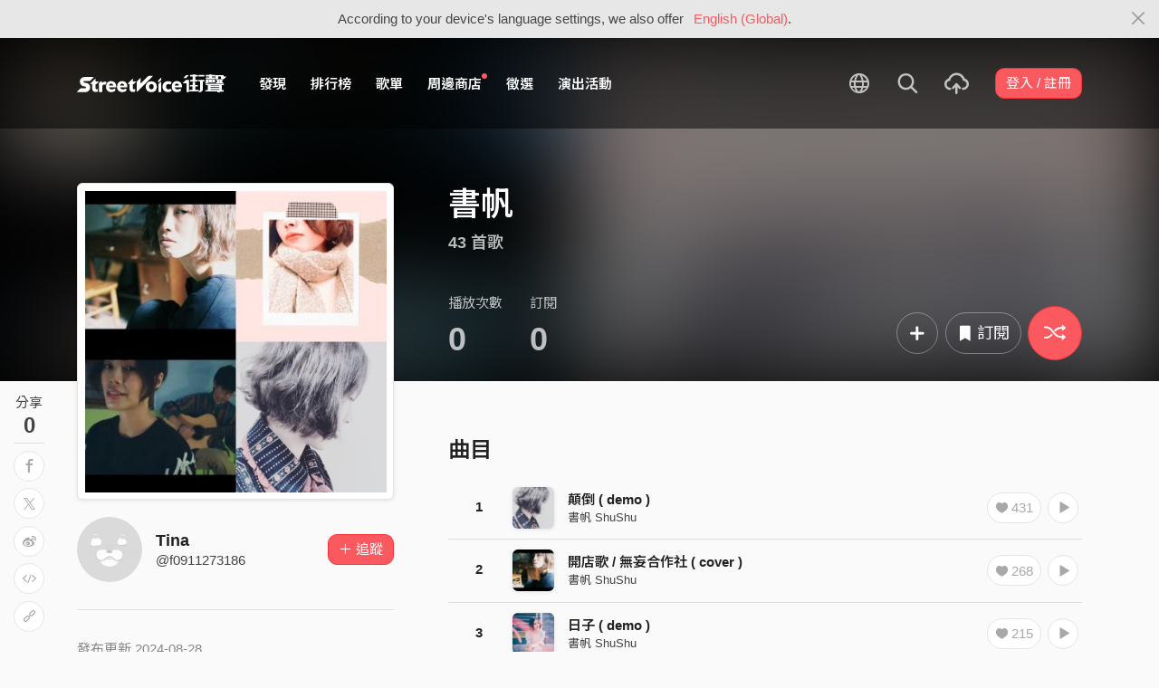

--- FILE ---
content_type: text/html; charset=utf-8
request_url: https://streetvoice.com/f0911273186/playlists/778360/
body_size: 15444
content:




<!DOCTYPE html>
<html lang="zh-hant">
    <head>
        <link rel="canonical" href="https://streetvoice.com/f0911273186/playlists/778360/" />
        <link rel="alternate" hreflang="zh-Hant" href="https://streetvoice.com/f0911273186/playlists/778360/" />
        <link rel="alternate" hreflang="zh-Hans" href="https://streetvoice.cn/f0911273186/playlists/778360/" />
        <link rel="alternate" hreflang="x-default" href="https://streetvoice.com/f0911273186/playlists/778360/" />
        <meta name="viewport" content="width=device-width, initial-scale=1.0">
        
            <meta name="apple-itunes-app" content="app-id=804704919">
        

        <meta http-equiv="Content-Type" content="text/html; charset=utf-8" />
        <meta name="google-site-verification" content="SE1DBRZPo7RyChFkqH86ZpKDQKt-fNSGj5hYrundemE" />
        <meta property="wb:webmaster" content="03ee74de53ac83f4" />
        <meta property="fb:app_id" content="160149997878" />
        <meta property="og:site_name" content="StreetVoice"/>
        <link rel="shortcut icon" href="https://akstatic.streetvoice.com/asset/images/ico/favicon.ico?v=20210901" />

        
<meta property="og:type" content="music.playlist" />
<meta property="og:url" content="https://streetvoice.com/f0911273186/playlists/778360/"/>
<meta property="og:title" content="書帆 | StreetVoice 街聲 - 最潮音樂社群" />
<meta property="og:description" content=""/>
<meta property="og:image" content="https://akstatic.streetvoice.com/playlist_images/f0/91/f0911273186/Hn4LhaUFfmMhbKJHHTBaN3.jpg?x-oss-process=image/resize,m_fill,h_600,w_600,limit_0/interlace,1/quality,q_95/format,jpg" />
<meta property="music:creator" content="https://streetvoice.com/f0911273186/" />


<meta name="twitter:title" content="書帆 | StreetVoice 街聲 - 最潮音樂社群">
<meta name="twitter:description" content="書帆">
<meta name="twitter:image" content="https://akstatic.streetvoice.com/playlist_images/f0/91/f0911273186/Hn4LhaUFfmMhbKJHHTBaN3.jpg?x-oss-process=image/resize,m_fill,h_600,w_600,limit_0/interlace,1/quality,q_95/format,jpg">
<meta name="twitter:app:country" content="US" />
<meta name="twitter:app:name:iphone" content="StreetVoice iOS App" />
<meta name="twitter:app:id:iphone" content="804704919" />
<meta name="twitter:app:url:iphone" content="streetvoice://playlist/778360" />
<meta name="twitter:app:url:ipad" content="streetvoice://playlist/778360" />

<link rel="alternate" href="android-app://com.streetvoice.streetvoice/streetvoice/playlist/778360" />
<link rel="alternate" href="ios-app://804704919/streetvoice/playlist/778360" />




        <title>書帆 - Tina | StreetVoice 街聲 - 最潮音樂社群</title>

        
        


    
        <link id="js-css" href="https://akstatic.streetvoice.com/asset/style/bootstrap.css?v=20260102" rel="stylesheet" type="text/css" />
    


        <link rel="stylesheet" href="https://akstatic.streetvoice.com/asset/CACHE/css/output.b72ebff1de9d.css" type="text/css">
        <!--[if lt IE 9]>
        <script src="https://oss.maxcdn.com/html5shiv/3.7.2/html5shiv.min.js"></script>
        <script src="https://oss.maxcdn.com/respond/1.4.2/respond.min.js"></script>
        <![endif]-->

        
        <script src="https://akstatic.streetvoice.com/asset/libs/jquery-3.6.0.min.js" type="text/javascript"></script>
        <script src="https://akstatic.streetvoice.com/asset/js/streetvoice.lazyLoad.js"></script>

        
            <!-- Google analytics v4 -->
<!-- Global site tag (gtag.js) - Google Analytics -->
<script async src="https://www.googletagmanager.com/gtag/js?id=G-QJ782WP15Y"></script>
<script>
  window.dataLayer = window.dataLayer || [];
  function gtag(){dataLayer.push(arguments);}
  gtag('js', new Date());

  gtag('config', 'G-QJ782WP15Y');
</script>


            <script>
  var googletagID = 6531201;

  var sizeMapping = {
    banner: [
      [[1320, 400], [1250, 160]],
      [[1200, 400], [1110, 142]],
      [[992, 400], [930, 119]],
      [[0, 0], [315, 100]]
    ],
    'login_banner': [
      [[1320, 400], [823, 560]],
      [[1200, 400], [730, 496]],
      [[992, 400], [530, 360]],
      [[0, 0], [315, 100]]
    ]
  };

  
  var slots = {
    '2016SV_opportunities': {
      size: [[1250, 160], [930, 119], [1110, 142], [315, 100]],
      sizeMapping: sizeMapping['banner']
    },
    '2016SV_Index': {
      size: [[1250, 160], [930, 119], [1110, 142], [315, 100]],
      sizeMapping: sizeMapping['banner']
    },
    '2016SV_accounts_login': {
      size: [[315, 100], [530, 360], [730, 496], [823, 560]],
      sizeMapping: sizeMapping['login_banner']
    },
    '2016SV_music_browse': {
      size: [[1250, 160], [930, 119], [1110, 142], [315, 100]],
      sizeMapping: sizeMapping['banner']
    },
    '2016SV_music_charts': {
      size: [[1250, 160], [930, 119], [1110, 142], [315, 100]],
      sizeMapping: sizeMapping['banner']
    },
    '2016SV_music_mood': {
      size: [[1250, 160], [930, 119], [1110, 142], [315, 100]],
      sizeMapping: sizeMapping['banner']
    },
    '2016SV_music_experts': {
      size: [[1250, 160], [930, 119], [1110, 142], [315, 100]],
      sizeMapping: sizeMapping['banner']
    },
    '2016SV_music_songoftheday': {
      size: [[1250, 160], [930, 119], [1110, 142], [315, 100]],
      sizeMapping: sizeMapping['banner']
    },
    '2016SV_search': {
      size: [[1250, 160], [930, 119], [1110, 142], [315, 100]],
      sizeMapping: sizeMapping['banner']
    },
    'sv_homepage_left_pc_336x280': {
      size: [[336, 280], [300, 250]]
    },
    'sv_homepage_infeed_pc_970x250': {
      size: [[970, 90], [970, 250]]
    },
    'sv_song_atf_pc_728x90': {
      size: [728, 90]
    },
    'sv_song_left_pc_336x280': {
      size: [[300, 250], [336, 280]]
    },
    'sv_charts_left_pc_300x600': {
      size: [[160, 600], [300, 250], [300, 600]]
    },
    'sv_search_atf_pc_300x600': {
      size: [[160, 600], [300, 600], [300, 250]]
    },
    'sv_profile_right_pc_336x280': {
      size: [[300, 250], [336, 280]]
    },
    'sv_profile_footer_pc_970x250': {
      size: [[970, 90], [970, 250]]
    },
    'SV_announcement_right_pc_300x600': {
      size: [[336, 280], [300, 250], [300, 600]]
    },
    '2016SV_work_sidebar': {
      size: [300, 600]
    },
    '2016SV_work_bottom': {
      size: [728, 90]
    }
  };
  

  
</script>

        

        
            <script type=application/ld+json>{"@context": "http://schema.org", "@type": "MusicPlaylist", "name": "書帆", "numTracks": 43, "tracks": [{"@type": "MusicRecording", "byArtist": "書帆 ShuShu", "name": "顛倒 ( demo )"}, {"@type": "MusicRecording", "byArtist": "書帆 ShuShu", "name": "開店歌 / 無妄合作社 ( cover )"}, {"@type": "MusicRecording", "byArtist": "書帆 ShuShu", "name": "日子 ( demo )"}, {"@type": "MusicRecording", "byArtist": "書帆 ShuShu", "name": "喜歡這座城市是因為你 ( demo )"}, {"@type": "MusicRecording", "byArtist": "書帆 ShuShu", "name": "玫瑰色的生活 ( demo ）"}, {"@type": "MusicRecording", "byArtist": "書帆 ShuShu", "name": "生活的形狀 ( demo ）"}, {"@type": "MusicRecording", "byArtist": "書帆 ShuShu", "name": "人們來了 / 無妄合作社 ( cover )"}, {"@type": "MusicRecording", "byArtist": "書帆 ShuShu", "name": "你敢不敢 / 徐佳瑩 ( cover )"}, {"@type": "MusicRecording", "byArtist": "書帆 ShuShu", "name": "貓毛"}, {"@type": "MusicRecording", "byArtist": "書帆 ShuShu", "name": "溫柔 / Mayday五月天 ( cover )"}, {"@type": "MusicRecording", "byArtist": "書帆 ShuShu", "name": "貓毛 ( demo )"}, {"@type": "MusicRecording", "byArtist": "書帆 ShuShu", "name": "冒牌者症候群（ demo ）"}, {"@type": "MusicRecording", "byArtist": "書帆 ShuShu", "name": "Divination ( demo )"}, {"@type": "MusicRecording", "byArtist": "書帆 ShuShu", "name": "小步舞曲 / 陳綺貞 ( cover )"}, {"@type": "MusicRecording", "byArtist": "書帆 ShuShu", "name": "異常現象 / HUSH ( cover )"}, {"@type": "MusicRecording", "byArtist": "書帆 ShuShu", "name": "Beautiful Song / 鄭宜農 ( 30s cover )"}, {"@type": "MusicRecording", "byArtist": "書帆 ShuShu", "name": "Real樣 / 渣泥 ZANI ( cover )"}, {"@type": "MusicRecording", "byArtist": "書帆 ShuShu", "name": "顛倒 ( demo )"}, {"@type": "MusicRecording", "byArtist": "書帆 ShuShu", "name": "開店歌 / 無妄合作社 ( cover )"}, {"@type": "MusicRecording", "byArtist": "書帆 ShuShu", "name": "日子 ( demo )"}, {"@type": "MusicRecording", "byArtist": "書帆 ShuShu", "name": "喜歡這座城市是因為你 ( demo )"}, {"@type": "MusicRecording", "byArtist": "書帆 ShuShu", "name": "玫瑰色的生活 ( demo ）"}, {"@type": "MusicRecording", "byArtist": "書帆 ShuShu", "name": "生活的形狀 ( demo ）"}, {"@type": "MusicRecording", "byArtist": "書帆 ShuShu", "name": "人們來了 / 無妄合作社 ( cover )"}, {"@type": "MusicRecording", "byArtist": "書帆 ShuShu", "name": "你敢不敢 / 徐佳瑩 ( cover )"}, {"@type": "MusicRecording", "byArtist": "書帆 ShuShu", "name": "貓毛"}, {"@type": "MusicRecording", "byArtist": "書帆 ShuShu", "name": "溫柔 / Mayday五月天 ( cover )"}, {"@type": "MusicRecording", "byArtist": "書帆 ShuShu", "name": "貓毛 ( demo )"}, {"@type": "MusicRecording", "byArtist": "書帆 ShuShu", "name": "冒牌者症候群（ demo ）"}, {"@type": "MusicRecording", "byArtist": "書帆 ShuShu", "name": "Divination ( demo )"}, {"@type": "MusicRecording", "byArtist": "書帆 ShuShu", "name": "小步舞曲 / 陳綺貞 ( cover )"}, {"@type": "MusicRecording", "byArtist": "書帆 ShuShu", "name": "異常現象 / HUSH ( cover )"}, {"@type": "MusicRecording", "byArtist": "書帆 ShuShu", "name": "Beautiful Song / 鄭宜農 ( 30s cover )"}, {"@type": "MusicRecording", "byArtist": "書帆 ShuShu", "name": "Real樣 / 渣泥 ZANI ( cover )"}, {"@type": "MusicRecording", "byArtist": "書帆 ShuShu", "name": "月亮真美"}, {"@type": "MusicRecording", "byArtist": "書帆 ShuShu", "name": "你要給自己多一點未來"}, {"@type": "MusicRecording", "byArtist": "書帆 ShuShu", "name": "你要給自己多一點未來"}, {"@type": "MusicRecording", "byArtist": "書帆 ShuShu", "name": "沉醉不醒 ( demo )"}, {"@type": "MusicRecording", "byArtist": "書帆 ShuShu", "name": "我還年輕 我還年輕 / 老王樂隊 ( cover )"}, {"@type": "MusicRecording", "byArtist": "書帆 ShuShu", "name": "顛倒"}, {"@type": "MusicRecording", "byArtist": "書帆 ShuShu", "name": "愛是"}, {"@type": "MusicRecording", "byArtist": "書帆 ShuShu", "name": "喜歡這座城市是因為你"}, {"@type": "MusicRecording", "byArtist": "書帆 ShuShu", "name": "新世界"}]}</script>
        
    </head>

    <body id="top" class="">
        
            
            
                


  
  <div class="alert alert-gray-light alert-full mb-0 alert-dismissible js-fixed-top-alert">
    <button type="button" class="close" data-dismiss="alert" aria-label="Close"><span class="icon-close"></span></button>

    
    <div class="container text-center">According to your device's language settings, we also offer <a class="text-red ml-2 js-switch-language" href="#">English (Global)</a>.</div>
  </div>
  


            
            
            
        
        

<div id="cookie-alert" class="alert alert-danger alert-full mb-0 d-none js-fixed-top-alert">
    <button id="close-safari-alert" type="button" class="close" data-dismiss="alert" aria-label="Close"><span aria-hidden="true">×</span></button>
    <div class="container text-center">
        Cookie 已被禁用，功能受到限制，請開啓瀏覽器設定重新開啓，或更換瀏覽器重新嘗試
    </div>
</div>


<script>
    window.setBodyClass = function () {
        document.body.classList.remove('with-alert-full-two');
        document.body.classList.remove('with-alert-full');

        if (document.querySelector('.blocked-tags') && document.querySelector('.js-fixed-top-alert:not(.blocked-tags)')) {
            const blockedTags = document.querySelector('.blocked-tags').cloneNode(true);
            document.querySelector('.blocked-tags').remove();
            document.querySelector('.js-fixed-top-alert').parentNode.insertBefore(blockedTags, document.querySelector('.js-fixed-top-alert'));
        }

        const alertAmount = document.querySelectorAll('.js-fixed-top-alert').length;

        if (alertAmount > 0) {
            document.body.classList.add('with-alert-full');
        }

        if (alertAmount === 2) {
            document.body.classList.add('with-alert-full-two');
        }

        if (alertAmount === 3) {
            document.body.classList.add('with-alert-full-three');
        }
    };

    if (navigator.cookieEnabled) {
        document.getElementById('cookie-alert').remove();
    } else {
        document.getElementById('cookie-alert').classList.remove('d-none');
    }
    setBodyClass();
</script>


        
            <!--[if lte IE 8]>
           <div id="top-hat-notif">
               StreetVoice 已完全不支援 IE8 瀏覽器, 建議使用 <a href="http://www.google.com/chromeframe?hl=zh-TW&amp;prefersystemlevel=true" target="_blank">Google Chrome 內嵌瀏覽框。</a>
           </div>
           <![endif]-->
        

        

         
        <div>
            
                <nav class="navbar navbar-expand-lg navbar-dark bg-dark">
                    <div class="container">
                        
                            <a class="navbar-brand" href="/">StreetVoice</a>
                        
                        
                            <div>
                            <button id="mobile-search" class="navbar-toggler" type="button"><span class="icon-search"></span></button>
                            <button id="menu-reveal" class="navbar-toggler" type="button"><span class="icon-menu-hamburger"></span></button>
                            </div>
                            <div class="collapse navbar-collapse justify-content-between">
                                <ul class="navbar-nav mr-auto">
                                    
                                        

<li class="nav-item"><a class="nav-link" href="/music/browse/" data-ga-on="click" data-ga-event-category="click" data-ga-event-type="header" data-ga-event-label="browse">發現</a></li>
<li class="nav-item"><a class="nav-link" href="/music/charts/realtime/all/" data-ga-on="click" data-ga-event-category="click" data-ga-event-type="header" data-ga-event-label="charts">排行榜</a></li>
<li class="nav-item"><a class="nav-link" href="/music/playlists/all/most_liked/" data-ga-on="click" data-ga-event-category="click" data-ga-event-type="header" data-ga-event-label="playlists">歌單</a></li>
<li class="nav-item"><a class="nav-link" href="/merchandise/shops/" data-ga-on="click" data-ga-event-category="click" data-ga-event-type="header" data-ga-event-label="shops"><span class="badge badge-circle badge-primary p-0 d-block"></span>周邊商店</a></li>
<li class="nav-item"><a class="nav-link" href="/opportunities/" data-ga-on="click" data-ga-event-category="click" data-ga-event-type="header" data-ga-event-label="opportunity">徵選</a></li>
<li class="nav-item"><a class="nav-link" href="/gigs/all/0/" data-ga-on="click" data-ga-event-category="click" data-ga-event-type="header" data-ga-event-label="venue activities">演出活動</a></li>

<li class="nav-item d-none d-xxl-block"><div class="nav-link"><span class="nav-divider"></span></div></li>

<li class="nav-item d-none d-xxl-block"><a class="nav-link" href="https://packer.streetvoice.com/" target="_blank" data-ga-on="click" data-ga-event-category="click" data-ga-event-type="header" data-ga-event-label="Packer">派歌</a></li>
<li class="nav-item d-none d-xxl-block"><a class="nav-link" href="https://blow.streetvoice.com/" target="_blank" data-ga-on="click" data-ga-event-category="click" data-ga-event-type="header" data-ga-event-label="Blow">吹音樂</a></li>


                                    
                                </ul>
                                <ul id="nav-right-btns" class="navbar-nav align-items-center">
                                    
                                        <li class="nav-item nav-item-icon js-switch-language">
                                            <a class="nav-link" href="#">
                                                <span class="icon-earth"></span>
                                            </a>
                                        </li>
                                    
                                    <li id="react-search" class="nav-item dropdown nav-item-icon"></li>
                                    <li class="nav-item nav-item-icon">
                                        <a href="/music/manage/song/upload/" class="nav-link js-verify-account" data-type="upload" data-ga-on="click" data-ga-event-category="publish_song" data-ga-event-type="upload" data-ga-event-label="upload song"><span class="icon-upload"></span></a>
                                    </li>
                                    
                                </ul>
                            </div>
                        
                    </div>
                </nav>

                <div class="navmenu navmenu-dark fixed-right" id="side-nav">
                </div>

                <div id="side-nav-mask"></div>
                <div id="react-search-sm"></div>
            

            <div id="react-player"></div>

            <script src="/jsi18n/"></script>
            

<script type="text/javascript" src="/djangojs/init.js"></script>

<script>
    window.DJANGO_JS_CSRF = false;
    window.DJANGO_JS_INIT = true;
</script>



<script type="text/javascript" src="https://akstatic.streetvoice.com/asset/js/djangojs/django.min.js?v=20250325"></script>



            
                
                    <div id="pjax-container" class="">
                        








<div class="share-block position-fixed d-none d-lg-block p-3">
    <h4 class="mb-0 text-center text-gray font-weight-normal">分享</h4>
    <h2 class="mb-0 text-center js-share-count" data-share-count="0">0</h2>
    <hr class="mt-1 mb-2">
    <ul class="list-unstyled mb-0">
        
        <li class="mb-2" data-toggle="tooltip" data-placement="right" title="Facebook">
            <button
                type="button"
                class="btn btn-white btn-circle js-update-share-count"
                data-id="778360"
                data-type="playlist"
                data-href="http://www.facebook.com/sharer/sharer.php?u=https://streetvoice.com/f0911273186/playlists/778360/"
                data-ga-on="social" data-ga-social-target="Facebook" data-ga-social-url="https://streetvoice.com/f0911273186/playlists/778360/" data-ga-dimension-value="Playlist detail">
                <span class="icon-fb"></span>
            </button>
        </li>
        <li class="mb-2" data-toggle="tooltip" data-placement="right" title="X">
            <button
                type="button"
                class="btn btn-white btn-circle js-update-share-count"
                data-id="778360"
                data-type="playlist"
                data-href="http://twitter.com/intent/tweet?text=書帆%20by%20Tina.%20StreetVoice%20街聲&url=https://streetvoice.com/f0911273186/playlists/778360/"
                data-ga-on="social" data-ga-social-target="X" data-ga-social-url="https://streetvoice.com/f0911273186/playlists/778360/" data-ga-dimension-value="Playlist detail">
                <span class="icon-x"></span>
            </button>
        </li>
        
        <li class="mb-2" data-toggle="tooltip" data-placement="right" title="微博">
            <button
                type="button"
                class="btn btn-white btn-circle js-update-share-count"
                data-id="778360"
                data-type="playlist"
                data-href="http://service.weibo.com/share/share.php?url=https://streetvoice.com/f0911273186/playlists/778360/&title=書帆%20by%20Tina.%20StreetVoice%20街聲"
                data-ga-on="social" data-ga-social-target="Weibo" data-ga-social-url="https://streetvoice.com/f0911273186/playlists/778360/" data-ga-dimension-value="Playlist detail">
                <span class="icon-weibo"></span>
            </button>
        </li>
        
            <li class="mb-2" data-toggle="tooltip" data-placement="right" title="嵌入語法">
                <button type="button" class="btn btn-white btn-circle js-embed" data-id="778360" data-type="playlist" data-ga-dimension-value="Playlist detail">
                    <span class="icon-embed"></span>
                </button>
            </li>
        
        <li class="mb-2" data-toggle="tooltip" data-placement="right" title="複製連結">
            <input id="copy-input" class="d-none" value="https://streetvoice.com/f0911273186/playlists/778360/" />
            <button
                type="button"
                class="btn btn-white btn-circle js-open-copied js-update-share-count"
                data-copy-target="#copy-input"
                data-copy-only
                data-id="778360"
                data-type="playlist"
                data-ga-on="social" data-ga-social-target="Copy url" data-ga-social-url="https://streetvoice.com/f0911273186/playlists/778360/" data-ga-dimension-value="Playlist detail">
                <span class="icon-link"></span>
            </button>
        </li>
    </ul>
</div>



<div class="width-navbar-dark position-relative work-page-header-wrapper mb-5" id="inside_box">
    <div class="blur-cover-block"><img src="https://akstatic.streetvoice.com/playlist_images/f0/91/f0911273186/Hn4LhaUFfmMhbKJHHTBaN3.jpg?x-oss-process=image/resize,m_fill,h_380,w_380,limit_0/interlace,1/quality,q_95/format,jpg" alt="書帆" class="blur-cover" /></div>
    <div class="container blur-cover-block-up mt-7">
        
        <div class="row">
            <div class="col-md-4">
                <div class="border-block p-2 mb-3">
                    <div class="cover-block with-button">
                        

<button
  

  type="button"
  class="btn btn-play btn-circle btn-outline-white btn-xl"
  data-type="playlist"
  

  
      data-list-id="778360"
      
        data-random
      
  

  

  

  

  data-ga-on="click"
  data-ga-event-category="user_triggered_play"
  data-ga-event-type="playlist"
  
  data-ga-dimension-value="Playlist detail"
>
  <span class="icon-random "></span>
</button>




                        <img src="https://akstatic.streetvoice.com/playlist_images/f0/91/f0911273186/Hn4LhaUFfmMhbKJHHTBaN3.jpg?x-oss-process=image/resize,m_fill,h_380,w_380,limit_0/interlace,1/quality,q_95/format,jpg" alt="書帆" />
                    </div>
                </div>
            </div>
            <div class="col-md-8 work-page-header-wrapper-right">
                <h1 class="text-break text-white">書帆</h1>
                <h3 class="text-truncate text-white opacity-72">43 首歌</h3>
                <div class="row align-items-end">
                    <div class="col-lg mb-2">
                        <ul class="list-inline text-white opacity-72">
                            <li class="list-inline-item mr-5">
                                <h4 class="font-weight-normal">播放次數</h4>
                                <h4 class="mb-0 font-size-h1" id="countup-play">0</h4>
                            </li>
                            <li class="list-inline-item">
                                <h4 class="font-weight-normal">訂閱</h4>
                                <a href="#" class="js-popup-list" data-id="778360" data-type="likes" data-subtype="playlist"><h4 class="mb-0 font-size-h1" id="countup-like" data-id="778360">0</h4></a>
                            </li>
                        </ul>
                    </div>
                    <div class="col-lg-auto mb-2">
                        <ul class="list-inline list-item-buttons align-items-center justify-content-end">
                           





        
    <li class="list-inline-item">
        

<div class="dropdown">
    <button
        type="button"
        class="btn btn-circle btn-outline-white btn-lg dropdown-toggle js-more"
        data-toggle="dropdown"
        aria-haspopup="true"
        aria-expanded="false"
        data-id="778360"
        data-type="playlist"
        data-teach-type=""
        data-dropdown-type="add"
        data-ga-on="click" data-ga-event-category="click" data-ga-event-type="UI" data-ga-event-label="more">
        <span class="icon-plus"></span>
    </button>
    <div class="dropdown-menu dropdown-menu-center react-more-dropdown-menu"></div>
</div>
    
    </li>
    <li class="list-inline-item">
        


    <button
        data-ga-on="click"
        data-ga-event-category="like"
        data-ga-event-type="playlist"
        data-ga-dimension-value="Playlist detail"
        type="button"
        class="btn btn-circle btn-like js-like-btn
        btn-outline-white
        btn-lg
        "
        data-id="778360"
        data-type="playlist"
        data-like-count="0"
        aria-pressed="false"
        tabindex="0"
    >
        <span class="icon-bookmark"></span>
        <span class="
            ml-1 js-like-count
            "
            data-hide-count="True"
        >
        
            
                訂閱
            
        
        </span>
    </button>


    </li>
    <li class="list-inline-item">
        

<button
  

  type="button"
  class="btn btn-play btn-circle btn-primary btn-xl"
  data-type="playlist"
  

  
      data-list-id="778360"
      
        data-random
      
  

  

  

  

  data-ga-on="click"
  data-ga-event-category="user_triggered_play"
  data-ga-event-type="playlist"
  
  data-ga-dimension-value="Playlist detail"
>
  <span class="icon-random "></span>
</button>




    </li>


                        </ul>
                    </div>
                </div>
            </div>
        </div>
    </div>
</div>

<div id="sticky" class="work-page-header-wrapper-sm pt-3 pb-3">
    <div class="container">
        <div class="row">
            <div class="col">
                <div class="work-item d-flex align-items-center">
                    <div class="cover-block img-lg mr-3"><img src="https://akstatic.streetvoice.com/playlist_images/f0/91/f0911273186/Hn4LhaUFfmMhbKJHHTBaN3.jpg?x-oss-process=image/resize,m_fill,h_100,w_100,limit_0/interlace,1/quality,q_95/format,jpg" alt="書帆" /></div>
                    <div class="work-item-info">
                        <h4 class="text-truncate">書帆</h4>
                        <h5 class="text-truncate text-gray"><a href="/f0911273186/">Tina</a></h5>
                    </div>
                </div>
            </div>
            <div class="col">
                <ul class="list-inline list-item-buttons align-items-center justify-content-end mb-0">
                    





        
    <li class="list-inline-item">
        

<div class="dropdown">
    <button
        type="button"
        class="btn btn-circle btn-white  dropdown-toggle js-more"
        data-toggle="dropdown"
        aria-haspopup="true"
        aria-expanded="false"
        data-id="778360"
        data-type="playlist"
        data-teach-type=""
        data-dropdown-type="add"
        data-ga-on="click" data-ga-event-category="click" data-ga-event-type="UI" data-ga-event-label="more">
        <span class="icon-plus"></span>
    </button>
    <div class="dropdown-menu dropdown-menu-center react-more-dropdown-menu"></div>
</div>
    
    </li>
    <li class="list-inline-item">
        


    <button
        data-ga-on="click"
        data-ga-event-category="like"
        data-ga-event-type="playlist"
        data-ga-dimension-value="Playlist detail"
        type="button"
        class="btn btn-circle btn-like js-like-btn
        btn-white
        
        "
        data-id="778360"
        data-type="playlist"
        data-like-count="0"
        aria-pressed="false"
        tabindex="0"
    >
        <span class="icon-bookmark"></span>
        <span class="
            ml-1 js-like-count
            "
            data-hide-count="True"
        >
        
            
                訂閱
            
        
        </span>
    </button>


    </li>
    <li class="list-inline-item">
        

<button
  

  type="button"
  class="btn btn-play btn-circle btn-primary btn-lg"
  data-type="playlist"
  

  
      data-list-id="778360"
      
        data-random
      
  

  

  

  

  data-ga-on="click"
  data-ga-event-category="user_triggered_play"
  data-ga-event-type="playlist"
  
  data-ga-dimension-value="Playlist detail"
>
  <span class="icon-random "></span>
</button>




    </li>


                </ul>
            </div>
        </div>
    </div>
</div>
<div class="work-page-container container pb-10">
    <div class="row">
        <div class="col-md-4 mb-5 work-page-container-left">
            <div id="sticky-anchor"></div>
            <div class="user-block page-user-block d-flex align-items-center">
                <a href="/f0911273186/" class="mr-3 d-md-none d-lg-block">
                    <img src="https://akstatic.streetvoice.com/asset/images/default/img-profile-head-default.png?x-oss-process=image/resize,m_fill,h_100,w_100,limit_0/interlace,1/quality,q_95/format,jpg" alt="Tina" class="img-xxl img-circle" />
                </a>
                <div class="user-info">
                    <h3 class="mb-0 text-break">
                        <a href="/f0911273186/">
                            Tina
                        </a>
                    </h3>
                    <h4 class="text-truncate mb-0">@f0911273186</h4>
                </div>
                <div class="text-right w-80p ml-3">
                    





    
            
                <a
                    data-ga-on="click"
                    data-ga-event-category="follow"
                    data-ga-event-type="Tina (2870490)"
                    data-ga-dimension-value="Playlist detail"
                    data-id="2870490"
                    class="btn btn-primary js-follow"
                    href="#"
                >
                    <span class="follow_text">＋ 追蹤</span>
                </a>
                
            
    








                </div>
            </div>

            
    


            <hr class="mt-5 mb-5">
            <p class="text-gray-light mb-2">發布更新 2024-08-28<br /></p>
            <hr class="mt-5 mb-5" />

            
            <div class="text-center pb-5 d-none d-lg-block">
                <div class="adunit" data-adunit="sv_song_left_pc_336x280"></div>
            </div>
            <div class="text-center pb-5 d-none d-lg-block">
                <div class="adunit" data-adunit="2016SV_work_sidebar"></div>
            </div>
            

        </div>
        <div class="col-md-8 work-page-container-right">
            
            <div class="text-center pb-5 d-none d-lg-block">
                <div class="adunit" data-adunit="sv_song_atf_pc_728x90"></div>
            </div>
            
            

            <h2 class="mb-3">曲目</h2>
            <div id="item_box_list_1" class="item_box_list_wrapper">
                <ul class="item_box_list list-group list-group-flush list-group-song mb-5">
                    
                    
                        
                        

<li class="list-group-item align-items-center justify-content-between work-item item_box">
    
        <div class="work-item-number mr-2">
            <h4>1</h4>
        </div>
    

    
        <div class="cover-block with-button img-lg mr-3">
            
                
                    

<button
  

  type="button"
  class="btn btn-play btn-circle btn-outline-white js-playlist"
  data-type="playlist"
  

  
      data-id="577524"
      
        data-list-id="778360"
      
  

  

  

  

  data-ga-on="click"
  data-ga-event-category="user_triggered_play"
  data-ga-event-type="song"
  
  data-ga-dimension-value="Playlist detail"
>
  <span class="icon-play "></span>
</button>




                
            
            <a href="/b8095/songs/577524/">
                <img src="https://akstatic.streetvoice.com/song_covers/b8/09/b8095/Vhmi5JXWBCLsGNTp98t8kb.jpg?x-oss-process=image/resize,m_fill,h_100,w_100,limit_0/interlace,1/quality,q_95/format,jpg" alt="顛倒 ( demo )" />
            </a>
        </div>
        <div class="work-item-info">
            <h4 class="text-truncate">
                <a href="/b8095/songs/577524/">
                    
                    
                    
                    

顛倒 ( demo )
                </a>
            </h4>
            <h5 class="text-truncate">
                <a href="/b8095/">
                    書帆 ShuShu
                </a>
            </h5>
        </div>
        <div class="text-right w-220p ml-3">
            
                <ul class="list-inline list-item-buttons">
                    





    
    <li class="list-inline-item">
        

<a
    href="#"
    class="btn btn-circle
        btn-white
        
        js-share
        "
    data-action="js-share"
    data-id="577524"
    data-type="song"
    data-repost-type="create"
    data-dimension-value="Playlist detail">
    <span class="icon-repost"></span>
</a>

    </li>
    <li class="list-inline-item">
        

<div class="dropdown">
    <button
        type="button"
        class="btn btn-circle btn-white  dropdown-toggle js-more"
        data-toggle="dropdown"
        aria-haspopup="true"
        aria-expanded="false"
        data-id="577524"
        data-type="song"
        data-teach-type=""
        data-dropdown-type="add"
        data-ga-on="click" data-ga-event-category="click" data-ga-event-type="UI" data-ga-event-label="more">
        <span class="icon-plus"></span>
    </button>
    <div class="dropdown-menu dropdown-menu-center react-more-dropdown-menu"></div>
</div>
    
    </li>
    <li class="list-inline-item">
        

    <button
        data-ga-on="click"
        data-ga-event-category="like"
        data-ga-event-type="song"
        data-ga-dimension-value="Playlist detail"
        type="button"
        class="btn btn-circle btn-like js-like-btn
        btn-white
        
        
        "
        data-id="577524"
        data-type="song"
        data-like-count="431"
        aria-pressed="false"
        tabindex="0"
    >
        <span class="icon-heart-empty"></span>
        <span class="ml-1 js-like-count
        "
        data-hide-count="False">
            
                431
            
        </span>
    </button>


    </li>
    
    <li class="list-inline-item">
        

<button
  

  type="button"
  class="btn btn-play btn-circle btn-white js-playlist"
  data-type="playlist"
  

  
      data-id="577524"
      
        data-list-id="778360"
      
  

  

  

  

  data-ga-on="click"
  data-ga-event-category="user_triggered_play"
  data-ga-event-type="song"
  
  data-ga-dimension-value="Playlist detail"
>
  <span class="icon-play "></span>
</button>




    </li>


                </ul>
            
        </div>
    
</li>

                    
                        
                        

<li class="list-group-item align-items-center justify-content-between work-item item_box">
    
        <div class="work-item-number mr-2">
            <h4>2</h4>
        </div>
    

    
        <div class="cover-block with-button img-lg mr-3">
            
                
                    

<button
  

  type="button"
  class="btn btn-play btn-circle btn-outline-white js-playlist"
  data-type="playlist"
  

  
      data-id="570835"
      
        data-list-id="778360"
      
  

  

  

  

  data-ga-on="click"
  data-ga-event-category="user_triggered_play"
  data-ga-event-type="song"
  
  data-ga-dimension-value="Playlist detail"
>
  <span class="icon-play "></span>
</button>




                
            
            <a href="/b8095/songs/570835/">
                <img src="https://akstatic.streetvoice.com/song_covers/b8/09/b8095/c8MjYLGuRjVshHmHSQgmV6.png?x-oss-process=image/resize,m_fill,h_100,w_100,limit_0/interlace,1/quality,q_95/format,jpg" alt="開店歌 / 無妄合作社 ( cover )" />
            </a>
        </div>
        <div class="work-item-info">
            <h4 class="text-truncate">
                <a href="/b8095/songs/570835/">
                    
                    
                    
                    

開店歌 / 無妄合作社 ( cover )
                </a>
            </h4>
            <h5 class="text-truncate">
                <a href="/b8095/">
                    書帆 ShuShu
                </a>
            </h5>
        </div>
        <div class="text-right w-220p ml-3">
            
                <ul class="list-inline list-item-buttons">
                    





    
    <li class="list-inline-item">
        

<a
    href="#"
    class="btn btn-circle
        btn-white
        
        js-share
        "
    data-action="js-share"
    data-id="570835"
    data-type="song"
    data-repost-type="create"
    data-dimension-value="Playlist detail">
    <span class="icon-repost"></span>
</a>

    </li>
    <li class="list-inline-item">
        

<div class="dropdown">
    <button
        type="button"
        class="btn btn-circle btn-white  dropdown-toggle js-more"
        data-toggle="dropdown"
        aria-haspopup="true"
        aria-expanded="false"
        data-id="570835"
        data-type="song"
        data-teach-type=""
        data-dropdown-type="add"
        data-ga-on="click" data-ga-event-category="click" data-ga-event-type="UI" data-ga-event-label="more">
        <span class="icon-plus"></span>
    </button>
    <div class="dropdown-menu dropdown-menu-center react-more-dropdown-menu"></div>
</div>
    
    </li>
    <li class="list-inline-item">
        

    <button
        data-ga-on="click"
        data-ga-event-category="like"
        data-ga-event-type="song"
        data-ga-dimension-value="Playlist detail"
        type="button"
        class="btn btn-circle btn-like js-like-btn
        btn-white
        
        
        "
        data-id="570835"
        data-type="song"
        data-like-count="268"
        aria-pressed="false"
        tabindex="0"
    >
        <span class="icon-heart-empty"></span>
        <span class="ml-1 js-like-count
        "
        data-hide-count="False">
            
                268
            
        </span>
    </button>


    </li>
    
    <li class="list-inline-item">
        

<button
  

  type="button"
  class="btn btn-play btn-circle btn-white js-playlist"
  data-type="playlist"
  

  
      data-id="570835"
      
        data-list-id="778360"
      
  

  

  

  

  data-ga-on="click"
  data-ga-event-category="user_triggered_play"
  data-ga-event-type="song"
  
  data-ga-dimension-value="Playlist detail"
>
  <span class="icon-play "></span>
</button>




    </li>


                </ul>
            
        </div>
    
</li>

                    
                        
                        

<li class="list-group-item align-items-center justify-content-between work-item item_box">
    
        <div class="work-item-number mr-2">
            <h4>3</h4>
        </div>
    

    
        <div class="cover-block with-button img-lg mr-3">
            
                
                    

<button
  

  type="button"
  class="btn btn-play btn-circle btn-outline-white js-playlist"
  data-type="playlist"
  

  
      data-id="579363"
      
        data-list-id="778360"
      
  

  

  

  

  data-ga-on="click"
  data-ga-event-category="user_triggered_play"
  data-ga-event-type="song"
  
  data-ga-dimension-value="Playlist detail"
>
  <span class="icon-play "></span>
</button>




                
            
            <a href="/b8095/songs/579363/">
                <img src="https://akstatic.streetvoice.com/song_covers/b8/09/b8095/PZsQSGcmh8SNFvwqLbhYy8.jpg?x-oss-process=image/resize,m_fill,h_100,w_100,limit_0/interlace,1/quality,q_95/format,jpg" alt="日子 ( demo )" />
            </a>
        </div>
        <div class="work-item-info">
            <h4 class="text-truncate">
                <a href="/b8095/songs/579363/">
                    
                    
                    
                    

日子 ( demo )
                </a>
            </h4>
            <h5 class="text-truncate">
                <a href="/b8095/">
                    書帆 ShuShu
                </a>
            </h5>
        </div>
        <div class="text-right w-220p ml-3">
            
                <ul class="list-inline list-item-buttons">
                    





    
    <li class="list-inline-item">
        

<a
    href="#"
    class="btn btn-circle
        btn-white
        
        js-share
        "
    data-action="js-share"
    data-id="579363"
    data-type="song"
    data-repost-type="create"
    data-dimension-value="Playlist detail">
    <span class="icon-repost"></span>
</a>

    </li>
    <li class="list-inline-item">
        

<div class="dropdown">
    <button
        type="button"
        class="btn btn-circle btn-white  dropdown-toggle js-more"
        data-toggle="dropdown"
        aria-haspopup="true"
        aria-expanded="false"
        data-id="579363"
        data-type="song"
        data-teach-type=""
        data-dropdown-type="add"
        data-ga-on="click" data-ga-event-category="click" data-ga-event-type="UI" data-ga-event-label="more">
        <span class="icon-plus"></span>
    </button>
    <div class="dropdown-menu dropdown-menu-center react-more-dropdown-menu"></div>
</div>
    
    </li>
    <li class="list-inline-item">
        

    <button
        data-ga-on="click"
        data-ga-event-category="like"
        data-ga-event-type="song"
        data-ga-dimension-value="Playlist detail"
        type="button"
        class="btn btn-circle btn-like js-like-btn
        btn-white
        
        
        "
        data-id="579363"
        data-type="song"
        data-like-count="215"
        aria-pressed="false"
        tabindex="0"
    >
        <span class="icon-heart-empty"></span>
        <span class="ml-1 js-like-count
        "
        data-hide-count="False">
            
                215
            
        </span>
    </button>


    </li>
    
    <li class="list-inline-item">
        

<button
  

  type="button"
  class="btn btn-play btn-circle btn-white js-playlist"
  data-type="playlist"
  

  
      data-id="579363"
      
        data-list-id="778360"
      
  

  

  

  

  data-ga-on="click"
  data-ga-event-category="user_triggered_play"
  data-ga-event-type="song"
  
  data-ga-dimension-value="Playlist detail"
>
  <span class="icon-play "></span>
</button>




    </li>


                </ul>
            
        </div>
    
</li>

                    
                        
                        

<li class="list-group-item align-items-center justify-content-between work-item item_box">
    
        <div class="work-item-number mr-2">
            <h4>4</h4>
        </div>
    

    
        <div class="cover-block with-button img-lg mr-3">
            
                
                    

<button
  

  type="button"
  class="btn btn-play btn-circle btn-outline-white js-playlist"
  data-type="playlist"
  

  
      data-id="585277"
      
        data-list-id="778360"
      
  

  

  

  

  data-ga-on="click"
  data-ga-event-category="user_triggered_play"
  data-ga-event-type="song"
  
  data-ga-dimension-value="Playlist detail"
>
  <span class="icon-play "></span>
</button>




                
            
            <a href="/b8095/songs/585277/">
                <img src="https://akstatic.streetvoice.com/song_covers/b8/09/b8095/UxASs27Zmw6XxQbg7zqsWA.jpg?x-oss-process=image/resize,m_fill,h_100,w_100,limit_0/interlace,1/quality,q_95/format,jpg" alt="喜歡這座城市是因為你 ( demo )" />
            </a>
        </div>
        <div class="work-item-info">
            <h4 class="text-truncate">
                <a href="/b8095/songs/585277/">
                    
                    
                    
                    

喜歡這座城市是因為你 ( demo )
                </a>
            </h4>
            <h5 class="text-truncate">
                <a href="/b8095/">
                    書帆 ShuShu
                </a>
            </h5>
        </div>
        <div class="text-right w-220p ml-3">
            
                <ul class="list-inline list-item-buttons">
                    





    
    <li class="list-inline-item">
        

<a
    href="#"
    class="btn btn-circle
        btn-white
        
        js-share
        "
    data-action="js-share"
    data-id="585277"
    data-type="song"
    data-repost-type="create"
    data-dimension-value="Playlist detail">
    <span class="icon-repost"></span>
</a>

    </li>
    <li class="list-inline-item">
        

<div class="dropdown">
    <button
        type="button"
        class="btn btn-circle btn-white  dropdown-toggle js-more"
        data-toggle="dropdown"
        aria-haspopup="true"
        aria-expanded="false"
        data-id="585277"
        data-type="song"
        data-teach-type=""
        data-dropdown-type="add"
        data-ga-on="click" data-ga-event-category="click" data-ga-event-type="UI" data-ga-event-label="more">
        <span class="icon-plus"></span>
    </button>
    <div class="dropdown-menu dropdown-menu-center react-more-dropdown-menu"></div>
</div>
    
    </li>
    <li class="list-inline-item">
        

    <button
        data-ga-on="click"
        data-ga-event-category="like"
        data-ga-event-type="song"
        data-ga-dimension-value="Playlist detail"
        type="button"
        class="btn btn-circle btn-like js-like-btn
        btn-white
        
        
        "
        data-id="585277"
        data-type="song"
        data-like-count="105"
        aria-pressed="false"
        tabindex="0"
    >
        <span class="icon-heart-empty"></span>
        <span class="ml-1 js-like-count
        "
        data-hide-count="False">
            
                105
            
        </span>
    </button>


    </li>
    
    <li class="list-inline-item">
        

<button
  

  type="button"
  class="btn btn-play btn-circle btn-white js-playlist"
  data-type="playlist"
  

  
      data-id="585277"
      
        data-list-id="778360"
      
  

  

  

  

  data-ga-on="click"
  data-ga-event-category="user_triggered_play"
  data-ga-event-type="song"
  
  data-ga-dimension-value="Playlist detail"
>
  <span class="icon-play "></span>
</button>




    </li>


                </ul>
            
        </div>
    
</li>

                    
                        
                        

<li class="list-group-item align-items-center justify-content-between work-item item_box">
    
        <div class="work-item-number mr-2">
            <h4>5</h4>
        </div>
    

    
        <div class="cover-block with-button img-lg mr-3">
            
                
                    

<button
  

  type="button"
  class="btn btn-play btn-circle btn-outline-white js-playlist"
  data-type="playlist"
  

  
      data-id="617053"
      
        data-list-id="778360"
      
  

  

  

  

  data-ga-on="click"
  data-ga-event-category="user_triggered_play"
  data-ga-event-type="song"
  
  data-ga-dimension-value="Playlist detail"
>
  <span class="icon-play "></span>
</button>




                
            
            <a href="/b8095/songs/617053/">
                <img src="https://akstatic.streetvoice.com/song_covers/b8/09/b8095/aNTeEMrgmZkZm8SWrZGJ2K.JPG?x-oss-process=image/resize,m_fill,h_100,w_100,limit_0/interlace,1/quality,q_95/format,jpg" alt="玫瑰色的生活 ( demo ）" />
            </a>
        </div>
        <div class="work-item-info">
            <h4 class="text-truncate">
                <a href="/b8095/songs/617053/">
                    
                    
                    
                    

玫瑰色的生活 ( demo ）
                </a>
            </h4>
            <h5 class="text-truncate">
                <a href="/b8095/">
                    書帆 ShuShu
                </a>
            </h5>
        </div>
        <div class="text-right w-220p ml-3">
            
                <ul class="list-inline list-item-buttons">
                    





    
    <li class="list-inline-item">
        

<a
    href="#"
    class="btn btn-circle
        btn-white
        
        js-share
        "
    data-action="js-share"
    data-id="617053"
    data-type="song"
    data-repost-type="create"
    data-dimension-value="Playlist detail">
    <span class="icon-repost"></span>
</a>

    </li>
    <li class="list-inline-item">
        

<div class="dropdown">
    <button
        type="button"
        class="btn btn-circle btn-white  dropdown-toggle js-more"
        data-toggle="dropdown"
        aria-haspopup="true"
        aria-expanded="false"
        data-id="617053"
        data-type="song"
        data-teach-type=""
        data-dropdown-type="add"
        data-ga-on="click" data-ga-event-category="click" data-ga-event-type="UI" data-ga-event-label="more">
        <span class="icon-plus"></span>
    </button>
    <div class="dropdown-menu dropdown-menu-center react-more-dropdown-menu"></div>
</div>
    
    </li>
    <li class="list-inline-item">
        

    <button
        data-ga-on="click"
        data-ga-event-category="like"
        data-ga-event-type="song"
        data-ga-dimension-value="Playlist detail"
        type="button"
        class="btn btn-circle btn-like js-like-btn
        btn-white
        
        
        "
        data-id="617053"
        data-type="song"
        data-like-count="34"
        aria-pressed="false"
        tabindex="0"
    >
        <span class="icon-heart-empty"></span>
        <span class="ml-1 js-like-count
        "
        data-hide-count="False">
            
                34
            
        </span>
    </button>


    </li>
    
    <li class="list-inline-item">
        

<button
  

  type="button"
  class="btn btn-play btn-circle btn-white js-playlist"
  data-type="playlist"
  

  
      data-id="617053"
      
        data-list-id="778360"
      
  

  

  

  

  data-ga-on="click"
  data-ga-event-category="user_triggered_play"
  data-ga-event-type="song"
  
  data-ga-dimension-value="Playlist detail"
>
  <span class="icon-play "></span>
</button>




    </li>


                </ul>
            
        </div>
    
</li>

                    
                        
                        

<li class="list-group-item align-items-center justify-content-between work-item item_box">
    
        <div class="work-item-number mr-2">
            <h4>6</h4>
        </div>
    

    
        <div class="cover-block with-button img-lg mr-3">
            
                
                    

<button
  

  type="button"
  class="btn btn-play btn-circle btn-outline-white js-playlist"
  data-type="playlist"
  

  
      data-id="598627"
      
        data-list-id="778360"
      
  

  

  

  

  data-ga-on="click"
  data-ga-event-category="user_triggered_play"
  data-ga-event-type="song"
  
  data-ga-dimension-value="Playlist detail"
>
  <span class="icon-play "></span>
</button>




                
            
            <a href="/b8095/songs/598627/">
                <img src="https://akstatic.streetvoice.com/song_covers/b8/09/b8095/xsQPRmeGm3hxLeDbkF5h84.jpg?x-oss-process=image/resize,m_fill,h_100,w_100,limit_0/interlace,1/quality,q_95/format,jpg" alt="生活的形狀 ( demo ）" />
            </a>
        </div>
        <div class="work-item-info">
            <h4 class="text-truncate">
                <a href="/b8095/songs/598627/">
                    
                    
                    
                    

生活的形狀 ( demo ）
                </a>
            </h4>
            <h5 class="text-truncate">
                <a href="/b8095/">
                    書帆 ShuShu
                </a>
            </h5>
        </div>
        <div class="text-right w-220p ml-3">
            
                <ul class="list-inline list-item-buttons">
                    





    
    <li class="list-inline-item">
        

<a
    href="#"
    class="btn btn-circle
        btn-white
        
        js-share
        "
    data-action="js-share"
    data-id="598627"
    data-type="song"
    data-repost-type="create"
    data-dimension-value="Playlist detail">
    <span class="icon-repost"></span>
</a>

    </li>
    <li class="list-inline-item">
        

<div class="dropdown">
    <button
        type="button"
        class="btn btn-circle btn-white  dropdown-toggle js-more"
        data-toggle="dropdown"
        aria-haspopup="true"
        aria-expanded="false"
        data-id="598627"
        data-type="song"
        data-teach-type=""
        data-dropdown-type="add"
        data-ga-on="click" data-ga-event-category="click" data-ga-event-type="UI" data-ga-event-label="more">
        <span class="icon-plus"></span>
    </button>
    <div class="dropdown-menu dropdown-menu-center react-more-dropdown-menu"></div>
</div>
    
    </li>
    <li class="list-inline-item">
        

    <button
        data-ga-on="click"
        data-ga-event-category="like"
        data-ga-event-type="song"
        data-ga-dimension-value="Playlist detail"
        type="button"
        class="btn btn-circle btn-like js-like-btn
        btn-white
        
        
        "
        data-id="598627"
        data-type="song"
        data-like-count="113"
        aria-pressed="false"
        tabindex="0"
    >
        <span class="icon-heart-empty"></span>
        <span class="ml-1 js-like-count
        "
        data-hide-count="False">
            
                113
            
        </span>
    </button>


    </li>
    
    <li class="list-inline-item">
        

<button
  

  type="button"
  class="btn btn-play btn-circle btn-white js-playlist"
  data-type="playlist"
  

  
      data-id="598627"
      
        data-list-id="778360"
      
  

  

  

  

  data-ga-on="click"
  data-ga-event-category="user_triggered_play"
  data-ga-event-type="song"
  
  data-ga-dimension-value="Playlist detail"
>
  <span class="icon-play "></span>
</button>




    </li>


                </ul>
            
        </div>
    
</li>

                    
                        
                        

<li class="list-group-item align-items-center justify-content-between work-item item_box">
    
        <div class="work-item-number mr-2">
            <h4>7</h4>
        </div>
    

    
        <div class="cover-block with-button img-lg mr-3">
            
                
                    

<button
  

  type="button"
  class="btn btn-play btn-circle btn-outline-white js-playlist"
  data-type="playlist"
  

  
      data-id="608270"
      
        data-list-id="778360"
      
  

  

  

  

  data-ga-on="click"
  data-ga-event-category="user_triggered_play"
  data-ga-event-type="song"
  
  data-ga-dimension-value="Playlist detail"
>
  <span class="icon-play "></span>
</button>




                
            
            <a href="/b8095/songs/608270/">
                <img src="https://akstatic.streetvoice.com/song_covers/b8/09/b8095/VjDqYaTHRKCBfjEALECRiB.JPG?x-oss-process=image/resize,m_fill,h_100,w_100,limit_0/interlace,1/quality,q_95/format,jpg" alt="人們來了 / 無妄合作社 ( cover )" />
            </a>
        </div>
        <div class="work-item-info">
            <h4 class="text-truncate">
                <a href="/b8095/songs/608270/">
                    
                    
                    
                    

人們來了 / 無妄合作社 ( cover )
                </a>
            </h4>
            <h5 class="text-truncate">
                <a href="/b8095/">
                    書帆 ShuShu
                </a>
            </h5>
        </div>
        <div class="text-right w-220p ml-3">
            
                <ul class="list-inline list-item-buttons">
                    





    
    <li class="list-inline-item">
        

<a
    href="#"
    class="btn btn-circle
        btn-white
        
        js-share
        "
    data-action="js-share"
    data-id="608270"
    data-type="song"
    data-repost-type="create"
    data-dimension-value="Playlist detail">
    <span class="icon-repost"></span>
</a>

    </li>
    <li class="list-inline-item">
        

<div class="dropdown">
    <button
        type="button"
        class="btn btn-circle btn-white  dropdown-toggle js-more"
        data-toggle="dropdown"
        aria-haspopup="true"
        aria-expanded="false"
        data-id="608270"
        data-type="song"
        data-teach-type=""
        data-dropdown-type="add"
        data-ga-on="click" data-ga-event-category="click" data-ga-event-type="UI" data-ga-event-label="more">
        <span class="icon-plus"></span>
    </button>
    <div class="dropdown-menu dropdown-menu-center react-more-dropdown-menu"></div>
</div>
    
    </li>
    <li class="list-inline-item">
        

    <button
        data-ga-on="click"
        data-ga-event-category="like"
        data-ga-event-type="song"
        data-ga-dimension-value="Playlist detail"
        type="button"
        class="btn btn-circle btn-like js-like-btn
        btn-white
        
        
        "
        data-id="608270"
        data-type="song"
        data-like-count="329"
        aria-pressed="false"
        tabindex="0"
    >
        <span class="icon-heart-empty"></span>
        <span class="ml-1 js-like-count
        "
        data-hide-count="False">
            
                329
            
        </span>
    </button>


    </li>
    
    <li class="list-inline-item">
        

<button
  

  type="button"
  class="btn btn-play btn-circle btn-white js-playlist"
  data-type="playlist"
  

  
      data-id="608270"
      
        data-list-id="778360"
      
  

  

  

  

  data-ga-on="click"
  data-ga-event-category="user_triggered_play"
  data-ga-event-type="song"
  
  data-ga-dimension-value="Playlist detail"
>
  <span class="icon-play "></span>
</button>




    </li>


                </ul>
            
        </div>
    
</li>

                    
                        
                        

<li class="list-group-item align-items-center justify-content-between work-item item_box">
    
        <div class="work-item-number mr-2">
            <h4>8</h4>
        </div>
    

    
        <div class="cover-block with-button img-lg mr-3">
            
                
                    

<button
  

  type="button"
  class="btn btn-play btn-circle btn-outline-white js-playlist"
  data-type="playlist"
  

  
      data-id="610138"
      
        data-list-id="778360"
      
  

  

  

  

  data-ga-on="click"
  data-ga-event-category="user_triggered_play"
  data-ga-event-type="song"
  
  data-ga-dimension-value="Playlist detail"
>
  <span class="icon-play "></span>
</button>




                
            
            <a href="/b8095/songs/610138/">
                <img src="https://akstatic.streetvoice.com/song_covers/b8/09/b8095/zzcBvrMDNSS7NkjgS4wkv4.JPG?x-oss-process=image/resize,m_fill,h_100,w_100,limit_0/interlace,1/quality,q_95/format,jpg" alt="你敢不敢 / 徐佳瑩 ( cover )" />
            </a>
        </div>
        <div class="work-item-info">
            <h4 class="text-truncate">
                <a href="/b8095/songs/610138/">
                    
                    
                    
                    

你敢不敢 / 徐佳瑩 ( cover )
                </a>
            </h4>
            <h5 class="text-truncate">
                <a href="/b8095/">
                    書帆 ShuShu
                </a>
            </h5>
        </div>
        <div class="text-right w-220p ml-3">
            
                <ul class="list-inline list-item-buttons">
                    





    
    <li class="list-inline-item">
        

<a
    href="#"
    class="btn btn-circle
        btn-white
        
        js-share
        "
    data-action="js-share"
    data-id="610138"
    data-type="song"
    data-repost-type="create"
    data-dimension-value="Playlist detail">
    <span class="icon-repost"></span>
</a>

    </li>
    <li class="list-inline-item">
        

<div class="dropdown">
    <button
        type="button"
        class="btn btn-circle btn-white  dropdown-toggle js-more"
        data-toggle="dropdown"
        aria-haspopup="true"
        aria-expanded="false"
        data-id="610138"
        data-type="song"
        data-teach-type=""
        data-dropdown-type="add"
        data-ga-on="click" data-ga-event-category="click" data-ga-event-type="UI" data-ga-event-label="more">
        <span class="icon-plus"></span>
    </button>
    <div class="dropdown-menu dropdown-menu-center react-more-dropdown-menu"></div>
</div>
    
    </li>
    <li class="list-inline-item">
        

    <button
        data-ga-on="click"
        data-ga-event-category="like"
        data-ga-event-type="song"
        data-ga-dimension-value="Playlist detail"
        type="button"
        class="btn btn-circle btn-like js-like-btn
        btn-white
        
        
        "
        data-id="610138"
        data-type="song"
        data-like-count="29"
        aria-pressed="false"
        tabindex="0"
    >
        <span class="icon-heart-empty"></span>
        <span class="ml-1 js-like-count
        "
        data-hide-count="False">
            
                29
            
        </span>
    </button>


    </li>
    
    <li class="list-inline-item">
        

<button
  

  type="button"
  class="btn btn-play btn-circle btn-white js-playlist"
  data-type="playlist"
  

  
      data-id="610138"
      
        data-list-id="778360"
      
  

  

  

  

  data-ga-on="click"
  data-ga-event-category="user_triggered_play"
  data-ga-event-type="song"
  
  data-ga-dimension-value="Playlist detail"
>
  <span class="icon-play "></span>
</button>




    </li>


                </ul>
            
        </div>
    
</li>

                    
                        
                        

<li class="list-group-item align-items-center justify-content-between work-item item_box">
    
        <div class="work-item-number mr-2">
            <h4>9</h4>
        </div>
    

    
        <div class="cover-block with-button img-lg mr-3">
            
                
                    

<button
  

  type="button"
  class="btn btn-play btn-circle btn-outline-white js-playlist"
  data-type="playlist"
  

  
      data-id="615923"
      
        data-list-id="778360"
      
  

  

  

  

  data-ga-on="click"
  data-ga-event-category="user_triggered_play"
  data-ga-event-type="song"
  
  data-ga-dimension-value="Playlist detail"
>
  <span class="icon-play "></span>
</button>




                
            
            <a href="/b8095/songs/615923/">
                <img src="https://akstatic.streetvoice.com/song_covers/b8/09/b8095/3cSsu8NnSyFGbjBNasrvQ5.png?x-oss-process=image/resize,m_fill,h_100,w_100,limit_0/interlace,1/quality,q_95/format,jpg" alt="貓毛" />
            </a>
        </div>
        <div class="work-item-info">
            <h4 class="text-truncate">
                <a href="/b8095/songs/615923/">
                    
                    
                    
                    

貓毛
                </a>
            </h4>
            <h5 class="text-truncate">
                <a href="/b8095/">
                    書帆 ShuShu
                </a>
            </h5>
        </div>
        <div class="text-right w-220p ml-3">
            
                <ul class="list-inline list-item-buttons">
                    





    
    <li class="list-inline-item">
        

<a
    href="#"
    class="btn btn-circle
        btn-white
        
        js-share
        "
    data-action="js-share"
    data-id="615923"
    data-type="song"
    data-repost-type="create"
    data-dimension-value="Playlist detail">
    <span class="icon-repost"></span>
</a>

    </li>
    <li class="list-inline-item">
        

<div class="dropdown">
    <button
        type="button"
        class="btn btn-circle btn-white  dropdown-toggle js-more"
        data-toggle="dropdown"
        aria-haspopup="true"
        aria-expanded="false"
        data-id="615923"
        data-type="song"
        data-teach-type=""
        data-dropdown-type="add"
        data-ga-on="click" data-ga-event-category="click" data-ga-event-type="UI" data-ga-event-label="more">
        <span class="icon-plus"></span>
    </button>
    <div class="dropdown-menu dropdown-menu-center react-more-dropdown-menu"></div>
</div>
    
    </li>
    <li class="list-inline-item">
        

    <button
        data-ga-on="click"
        data-ga-event-category="like"
        data-ga-event-type="song"
        data-ga-dimension-value="Playlist detail"
        type="button"
        class="btn btn-circle btn-like js-like-btn
        btn-white
        
        
        "
        data-id="615923"
        data-type="song"
        data-like-count="31"
        aria-pressed="false"
        tabindex="0"
    >
        <span class="icon-heart-empty"></span>
        <span class="ml-1 js-like-count
        "
        data-hide-count="False">
            
                31
            
        </span>
    </button>


    </li>
    
    <li class="list-inline-item">
        

<button
  

  type="button"
  class="btn btn-play btn-circle btn-white js-playlist"
  data-type="playlist"
  

  
      data-id="615923"
      
        data-list-id="778360"
      
  

  

  

  

  data-ga-on="click"
  data-ga-event-category="user_triggered_play"
  data-ga-event-type="song"
  
  data-ga-dimension-value="Playlist detail"
>
  <span class="icon-play "></span>
</button>




    </li>


                </ul>
            
        </div>
    
</li>

                    
                        
                        

<li class="list-group-item align-items-center justify-content-between work-item item_box">
    
        <div class="work-item-number mr-2">
            <h4>10</h4>
        </div>
    

    
        <div class="cover-block with-button img-lg mr-3">
            
                
                    

<button
  

  type="button"
  class="btn btn-play btn-circle btn-outline-white js-playlist"
  data-type="playlist"
  

  
      data-id="602411"
      
        data-list-id="778360"
      
  

  

  

  

  data-ga-on="click"
  data-ga-event-category="user_triggered_play"
  data-ga-event-type="song"
  
  data-ga-dimension-value="Playlist detail"
>
  <span class="icon-play "></span>
</button>




                
            
            <a href="/b8095/songs/602411/">
                <img src="https://akstatic.streetvoice.com/song_covers/b8/09/b8095/kk7DKpAqD9ZN6awbUCRs9g.jpg?x-oss-process=image/resize,m_fill,h_100,w_100,limit_0/interlace,1/quality,q_95/format,jpg" alt="溫柔 / Mayday五月天 ( cover )" />
            </a>
        </div>
        <div class="work-item-info">
            <h4 class="text-truncate">
                <a href="/b8095/songs/602411/">
                    
                    
                    
                    

溫柔 / Mayday五月天 ( cover )
                </a>
            </h4>
            <h5 class="text-truncate">
                <a href="/b8095/">
                    書帆 ShuShu
                </a>
            </h5>
        </div>
        <div class="text-right w-220p ml-3">
            
                <ul class="list-inline list-item-buttons">
                    





    
    <li class="list-inline-item">
        

<a
    href="#"
    class="btn btn-circle
        btn-white
        
        js-share
        "
    data-action="js-share"
    data-id="602411"
    data-type="song"
    data-repost-type="create"
    data-dimension-value="Playlist detail">
    <span class="icon-repost"></span>
</a>

    </li>
    <li class="list-inline-item">
        

<div class="dropdown">
    <button
        type="button"
        class="btn btn-circle btn-white  dropdown-toggle js-more"
        data-toggle="dropdown"
        aria-haspopup="true"
        aria-expanded="false"
        data-id="602411"
        data-type="song"
        data-teach-type=""
        data-dropdown-type="add"
        data-ga-on="click" data-ga-event-category="click" data-ga-event-type="UI" data-ga-event-label="more">
        <span class="icon-plus"></span>
    </button>
    <div class="dropdown-menu dropdown-menu-center react-more-dropdown-menu"></div>
</div>
    
    </li>
    <li class="list-inline-item">
        

    <button
        data-ga-on="click"
        data-ga-event-category="like"
        data-ga-event-type="song"
        data-ga-dimension-value="Playlist detail"
        type="button"
        class="btn btn-circle btn-like js-like-btn
        btn-white
        
        
        "
        data-id="602411"
        data-type="song"
        data-like-count="42"
        aria-pressed="false"
        tabindex="0"
    >
        <span class="icon-heart-empty"></span>
        <span class="ml-1 js-like-count
        "
        data-hide-count="False">
            
                42
            
        </span>
    </button>


    </li>
    
    <li class="list-inline-item">
        

<button
  

  type="button"
  class="btn btn-play btn-circle btn-white js-playlist"
  data-type="playlist"
  

  
      data-id="602411"
      
        data-list-id="778360"
      
  

  

  

  

  data-ga-on="click"
  data-ga-event-category="user_triggered_play"
  data-ga-event-type="song"
  
  data-ga-dimension-value="Playlist detail"
>
  <span class="icon-play "></span>
</button>




    </li>


                </ul>
            
        </div>
    
</li>

                    
                        
                        

<li class="list-group-item align-items-center justify-content-between work-item item_box">
    
        <div class="work-item-number mr-2">
            <h4>11</h4>
        </div>
    

    
        <div class="cover-block with-button img-lg mr-3">
            
                
                    

<button
  

  type="button"
  class="btn btn-play btn-circle btn-outline-white js-playlist"
  data-type="playlist"
  

  
      data-id="572998"
      
        data-list-id="778360"
      
  

  

  

  

  data-ga-on="click"
  data-ga-event-category="user_triggered_play"
  data-ga-event-type="song"
  
  data-ga-dimension-value="Playlist detail"
>
  <span class="icon-play "></span>
</button>




                
            
            <a href="/b8095/songs/572998/">
                <img src="https://akstatic.streetvoice.com/song_covers/b8/09/b8095/DDaic5QNJLyrZguDZ7S6AX.png?x-oss-process=image/resize,m_fill,h_100,w_100,limit_0/interlace,1/quality,q_95/format,jpg" alt="貓毛 ( demo )" />
            </a>
        </div>
        <div class="work-item-info">
            <h4 class="text-truncate">
                <a href="/b8095/songs/572998/">
                    
                    
                    
                    

貓毛 ( demo )
                </a>
            </h4>
            <h5 class="text-truncate">
                <a href="/b8095/">
                    書帆 ShuShu
                </a>
            </h5>
        </div>
        <div class="text-right w-220p ml-3">
            
                <ul class="list-inline list-item-buttons">
                    





    
    <li class="list-inline-item">
        

<a
    href="#"
    class="btn btn-circle
        btn-white
        
        js-share
        "
    data-action="js-share"
    data-id="572998"
    data-type="song"
    data-repost-type="create"
    data-dimension-value="Playlist detail">
    <span class="icon-repost"></span>
</a>

    </li>
    <li class="list-inline-item">
        

<div class="dropdown">
    <button
        type="button"
        class="btn btn-circle btn-white  dropdown-toggle js-more"
        data-toggle="dropdown"
        aria-haspopup="true"
        aria-expanded="false"
        data-id="572998"
        data-type="song"
        data-teach-type=""
        data-dropdown-type="add"
        data-ga-on="click" data-ga-event-category="click" data-ga-event-type="UI" data-ga-event-label="more">
        <span class="icon-plus"></span>
    </button>
    <div class="dropdown-menu dropdown-menu-center react-more-dropdown-menu"></div>
</div>
    
    </li>
    <li class="list-inline-item">
        

    <button
        data-ga-on="click"
        data-ga-event-category="like"
        data-ga-event-type="song"
        data-ga-dimension-value="Playlist detail"
        type="button"
        class="btn btn-circle btn-like js-like-btn
        btn-white
        
        
        "
        data-id="572998"
        data-type="song"
        data-like-count="51"
        aria-pressed="false"
        tabindex="0"
    >
        <span class="icon-heart-empty"></span>
        <span class="ml-1 js-like-count
        "
        data-hide-count="False">
            
                51
            
        </span>
    </button>


    </li>
    
    <li class="list-inline-item">
        

<button
  

  type="button"
  class="btn btn-play btn-circle btn-white js-playlist"
  data-type="playlist"
  

  
      data-id="572998"
      
        data-list-id="778360"
      
  

  

  

  

  data-ga-on="click"
  data-ga-event-category="user_triggered_play"
  data-ga-event-type="song"
  
  data-ga-dimension-value="Playlist detail"
>
  <span class="icon-play "></span>
</button>




    </li>


                </ul>
            
        </div>
    
</li>

                    
                        
                        

<li class="list-group-item align-items-center justify-content-between work-item item_box">
    
        <div class="work-item-number mr-2">
            <h4>12</h4>
        </div>
    

    
        <div class="cover-block with-button img-lg mr-3">
            
                
                    

<button
  

  type="button"
  class="btn btn-play btn-circle btn-outline-white js-playlist"
  data-type="playlist"
  

  
      data-id="607489"
      
        data-list-id="778360"
      
  

  

  

  

  data-ga-on="click"
  data-ga-event-category="user_triggered_play"
  data-ga-event-type="song"
  
  data-ga-dimension-value="Playlist detail"
>
  <span class="icon-play "></span>
</button>




                
            
            <a href="/b8095/songs/607489/">
                <img src="https://akstatic.streetvoice.com/song_covers/b8/09/b8095/H9L8k7Ur23fVQ2x5PrUmGZ.png?x-oss-process=image/resize,m_fill,h_100,w_100,limit_0/interlace,1/quality,q_95/format,jpg" alt="冒牌者症候群（ demo ）" />
            </a>
        </div>
        <div class="work-item-info">
            <h4 class="text-truncate">
                <a href="/b8095/songs/607489/">
                    
                    
                    
                    

冒牌者症候群（ demo ）
                </a>
            </h4>
            <h5 class="text-truncate">
                <a href="/b8095/">
                    書帆 ShuShu
                </a>
            </h5>
        </div>
        <div class="text-right w-220p ml-3">
            
                <ul class="list-inline list-item-buttons">
                    





    
    <li class="list-inline-item">
        

<a
    href="#"
    class="btn btn-circle
        btn-white
        
        js-share
        "
    data-action="js-share"
    data-id="607489"
    data-type="song"
    data-repost-type="create"
    data-dimension-value="Playlist detail">
    <span class="icon-repost"></span>
</a>

    </li>
    <li class="list-inline-item">
        

<div class="dropdown">
    <button
        type="button"
        class="btn btn-circle btn-white  dropdown-toggle js-more"
        data-toggle="dropdown"
        aria-haspopup="true"
        aria-expanded="false"
        data-id="607489"
        data-type="song"
        data-teach-type=""
        data-dropdown-type="add"
        data-ga-on="click" data-ga-event-category="click" data-ga-event-type="UI" data-ga-event-label="more">
        <span class="icon-plus"></span>
    </button>
    <div class="dropdown-menu dropdown-menu-center react-more-dropdown-menu"></div>
</div>
    
    </li>
    <li class="list-inline-item">
        

    <button
        data-ga-on="click"
        data-ga-event-category="like"
        data-ga-event-type="song"
        data-ga-dimension-value="Playlist detail"
        type="button"
        class="btn btn-circle btn-like js-like-btn
        btn-white
        
        
        "
        data-id="607489"
        data-type="song"
        data-like-count="27"
        aria-pressed="false"
        tabindex="0"
    >
        <span class="icon-heart-empty"></span>
        <span class="ml-1 js-like-count
        "
        data-hide-count="False">
            
                27
            
        </span>
    </button>


    </li>
    
    <li class="list-inline-item">
        

<button
  

  type="button"
  class="btn btn-play btn-circle btn-white js-playlist"
  data-type="playlist"
  

  
      data-id="607489"
      
        data-list-id="778360"
      
  

  

  

  

  data-ga-on="click"
  data-ga-event-category="user_triggered_play"
  data-ga-event-type="song"
  
  data-ga-dimension-value="Playlist detail"
>
  <span class="icon-play "></span>
</button>




    </li>


                </ul>
            
        </div>
    
</li>

                    
                        
                        

<li class="list-group-item align-items-center justify-content-between work-item item_box">
    
        <div class="work-item-number mr-2">
            <h4>13</h4>
        </div>
    

    
        <div class="cover-block with-button img-lg mr-3">
            
                
                    

<button
  

  type="button"
  class="btn btn-play btn-circle btn-outline-white js-playlist"
  data-type="playlist"
  

  
      data-id="593173"
      
        data-list-id="778360"
      
  

  

  

  

  data-ga-on="click"
  data-ga-event-category="user_triggered_play"
  data-ga-event-type="song"
  
  data-ga-dimension-value="Playlist detail"
>
  <span class="icon-play "></span>
</button>




                
            
            <a href="/b8095/songs/593173/">
                <img src="https://akstatic.streetvoice.com/song_covers/b8/09/b8095/ttEf5QHS7RGubfqAQHDHfb.jpg?x-oss-process=image/resize,m_fill,h_100,w_100,limit_0/interlace,1/quality,q_95/format,jpg" alt="Divination ( demo )" />
            </a>
        </div>
        <div class="work-item-info">
            <h4 class="text-truncate">
                <a href="/b8095/songs/593173/">
                    
                    
                    
                    

Divination ( demo )
                </a>
            </h4>
            <h5 class="text-truncate">
                <a href="/b8095/">
                    書帆 ShuShu
                </a>
            </h5>
        </div>
        <div class="text-right w-220p ml-3">
            
                <ul class="list-inline list-item-buttons">
                    





    
    <li class="list-inline-item">
        

<a
    href="#"
    class="btn btn-circle
        btn-white
        
        js-share
        "
    data-action="js-share"
    data-id="593173"
    data-type="song"
    data-repost-type="create"
    data-dimension-value="Playlist detail">
    <span class="icon-repost"></span>
</a>

    </li>
    <li class="list-inline-item">
        

<div class="dropdown">
    <button
        type="button"
        class="btn btn-circle btn-white  dropdown-toggle js-more"
        data-toggle="dropdown"
        aria-haspopup="true"
        aria-expanded="false"
        data-id="593173"
        data-type="song"
        data-teach-type=""
        data-dropdown-type="add"
        data-ga-on="click" data-ga-event-category="click" data-ga-event-type="UI" data-ga-event-label="more">
        <span class="icon-plus"></span>
    </button>
    <div class="dropdown-menu dropdown-menu-center react-more-dropdown-menu"></div>
</div>
    
    </li>
    <li class="list-inline-item">
        

    <button
        data-ga-on="click"
        data-ga-event-category="like"
        data-ga-event-type="song"
        data-ga-dimension-value="Playlist detail"
        type="button"
        class="btn btn-circle btn-like js-like-btn
        btn-white
        
        
        "
        data-id="593173"
        data-type="song"
        data-like-count="58"
        aria-pressed="false"
        tabindex="0"
    >
        <span class="icon-heart-empty"></span>
        <span class="ml-1 js-like-count
        "
        data-hide-count="False">
            
                58
            
        </span>
    </button>


    </li>
    
    <li class="list-inline-item">
        

<button
  

  type="button"
  class="btn btn-play btn-circle btn-white js-playlist"
  data-type="playlist"
  

  
      data-id="593173"
      
        data-list-id="778360"
      
  

  

  

  

  data-ga-on="click"
  data-ga-event-category="user_triggered_play"
  data-ga-event-type="song"
  
  data-ga-dimension-value="Playlist detail"
>
  <span class="icon-play "></span>
</button>




    </li>


                </ul>
            
        </div>
    
</li>

                    
                        
                        

<li class="list-group-item align-items-center justify-content-between work-item item_box">
    
        <div class="work-item-number mr-2">
            <h4>14</h4>
        </div>
    

    
        <div class="cover-block with-button img-lg mr-3">
            
                
                    

<button
  

  type="button"
  class="btn btn-play btn-circle btn-outline-white js-playlist"
  data-type="playlist"
  

  
      data-id="568267"
      
        data-list-id="778360"
      
  

  

  

  

  data-ga-on="click"
  data-ga-event-category="user_triggered_play"
  data-ga-event-type="song"
  
  data-ga-dimension-value="Playlist detail"
>
  <span class="icon-play "></span>
</button>




                
            
            <a href="/b8095/songs/568267/">
                <img src="https://akstatic.streetvoice.com/song_covers/b8/09/b8095/tDwbxXdFcBg7NaytfMwjHY.jpg?x-oss-process=image/resize,m_fill,h_100,w_100,limit_0/interlace,1/quality,q_95/format,jpg" alt="小步舞曲 / 陳綺貞 ( cover )" />
            </a>
        </div>
        <div class="work-item-info">
            <h4 class="text-truncate">
                <a href="/b8095/songs/568267/">
                    
                    
                    
                    

小步舞曲 / 陳綺貞 ( cover )
                </a>
            </h4>
            <h5 class="text-truncate">
                <a href="/b8095/">
                    書帆 ShuShu
                </a>
            </h5>
        </div>
        <div class="text-right w-220p ml-3">
            
                <ul class="list-inline list-item-buttons">
                    





    
    <li class="list-inline-item">
        

<a
    href="#"
    class="btn btn-circle
        btn-white
        
        js-share
        "
    data-action="js-share"
    data-id="568267"
    data-type="song"
    data-repost-type="create"
    data-dimension-value="Playlist detail">
    <span class="icon-repost"></span>
</a>

    </li>
    <li class="list-inline-item">
        

<div class="dropdown">
    <button
        type="button"
        class="btn btn-circle btn-white  dropdown-toggle js-more"
        data-toggle="dropdown"
        aria-haspopup="true"
        aria-expanded="false"
        data-id="568267"
        data-type="song"
        data-teach-type=""
        data-dropdown-type="add"
        data-ga-on="click" data-ga-event-category="click" data-ga-event-type="UI" data-ga-event-label="more">
        <span class="icon-plus"></span>
    </button>
    <div class="dropdown-menu dropdown-menu-center react-more-dropdown-menu"></div>
</div>
    
    </li>
    <li class="list-inline-item">
        

    <button
        data-ga-on="click"
        data-ga-event-category="like"
        data-ga-event-type="song"
        data-ga-dimension-value="Playlist detail"
        type="button"
        class="btn btn-circle btn-like js-like-btn
        btn-white
        
        
        "
        data-id="568267"
        data-type="song"
        data-like-count="57"
        aria-pressed="false"
        tabindex="0"
    >
        <span class="icon-heart-empty"></span>
        <span class="ml-1 js-like-count
        "
        data-hide-count="False">
            
                57
            
        </span>
    </button>


    </li>
    
    <li class="list-inline-item">
        

<button
  

  type="button"
  class="btn btn-play btn-circle btn-white js-playlist"
  data-type="playlist"
  

  
      data-id="568267"
      
        data-list-id="778360"
      
  

  

  

  

  data-ga-on="click"
  data-ga-event-category="user_triggered_play"
  data-ga-event-type="song"
  
  data-ga-dimension-value="Playlist detail"
>
  <span class="icon-play "></span>
</button>




    </li>


                </ul>
            
        </div>
    
</li>

                    
                        
                        

<li class="list-group-item align-items-center justify-content-between work-item item_box">
    
        <div class="work-item-number mr-2">
            <h4>15</h4>
        </div>
    

    
        <div class="cover-block with-button img-lg mr-3">
            
                
                    

<button
  

  type="button"
  class="btn btn-play btn-circle btn-outline-white js-playlist"
  data-type="playlist"
  

  
      data-id="566702"
      
        data-list-id="778360"
      
  

  

  

  

  data-ga-on="click"
  data-ga-event-category="user_triggered_play"
  data-ga-event-type="song"
  
  data-ga-dimension-value="Playlist detail"
>
  <span class="icon-play "></span>
</button>




                
            
            <a href="/b8095/songs/566702/">
                <img src="https://akstatic.streetvoice.com/music_albums/b8/09/b8095/GmjYnYrhvxt8Pfetpz6GgL.jpg?x-oss-process=image/resize,m_fill,h_100,w_100,limit_0/interlace,1/quality,q_95/format,jpg" alt="異常現象 / HUSH ( cover )" />
            </a>
        </div>
        <div class="work-item-info">
            <h4 class="text-truncate">
                <a href="/b8095/songs/566702/">
                    
                    
                    
                    

異常現象 / HUSH ( cover )
                </a>
            </h4>
            <h5 class="text-truncate">
                <a href="/b8095/">
                    書帆 ShuShu
                </a>
            </h5>
        </div>
        <div class="text-right w-220p ml-3">
            
                <ul class="list-inline list-item-buttons">
                    





    
    <li class="list-inline-item">
        

<a
    href="#"
    class="btn btn-circle
        btn-white
        
        js-share
        "
    data-action="js-share"
    data-id="566702"
    data-type="song"
    data-repost-type="create"
    data-dimension-value="Playlist detail">
    <span class="icon-repost"></span>
</a>

    </li>
    <li class="list-inline-item">
        

<div class="dropdown">
    <button
        type="button"
        class="btn btn-circle btn-white  dropdown-toggle js-more"
        data-toggle="dropdown"
        aria-haspopup="true"
        aria-expanded="false"
        data-id="566702"
        data-type="song"
        data-teach-type=""
        data-dropdown-type="add"
        data-ga-on="click" data-ga-event-category="click" data-ga-event-type="UI" data-ga-event-label="more">
        <span class="icon-plus"></span>
    </button>
    <div class="dropdown-menu dropdown-menu-center react-more-dropdown-menu"></div>
</div>
    
    </li>
    <li class="list-inline-item">
        

    <button
        data-ga-on="click"
        data-ga-event-category="like"
        data-ga-event-type="song"
        data-ga-dimension-value="Playlist detail"
        type="button"
        class="btn btn-circle btn-like js-like-btn
        btn-white
        
        
        "
        data-id="566702"
        data-type="song"
        data-like-count="37"
        aria-pressed="false"
        tabindex="0"
    >
        <span class="icon-heart-empty"></span>
        <span class="ml-1 js-like-count
        "
        data-hide-count="False">
            
                37
            
        </span>
    </button>


    </li>
    
    <li class="list-inline-item">
        

<button
  

  type="button"
  class="btn btn-play btn-circle btn-white js-playlist"
  data-type="playlist"
  

  
      data-id="566702"
      
        data-list-id="778360"
      
  

  

  

  

  data-ga-on="click"
  data-ga-event-category="user_triggered_play"
  data-ga-event-type="song"
  
  data-ga-dimension-value="Playlist detail"
>
  <span class="icon-play "></span>
</button>




    </li>


                </ul>
            
        </div>
    
</li>

                    
                        
                        

<li class="list-group-item align-items-center justify-content-between work-item item_box">
    
        <div class="work-item-number mr-2">
            <h4>16</h4>
        </div>
    

    
        <div class="cover-block with-button img-lg mr-3">
            
                
                    

<button
  

  type="button"
  class="btn btn-play btn-circle btn-outline-white js-playlist"
  data-type="playlist"
  

  
      data-id="560263"
      
        data-list-id="778360"
      
  

  

  

  

  data-ga-on="click"
  data-ga-event-category="user_triggered_play"
  data-ga-event-type="song"
  
  data-ga-dimension-value="Playlist detail"
>
  <span class="icon-play "></span>
</button>




                
            
            <a href="/b8095/songs/560263/">
                <img src="https://akstatic.streetvoice.com/music_albums/b8/09/b8095/GmjYnYrhvxt8Pfetpz6GgL.jpg?x-oss-process=image/resize,m_fill,h_100,w_100,limit_0/interlace,1/quality,q_95/format,jpg" alt="Beautiful Song / 鄭宜農 ( 30s cover )" />
            </a>
        </div>
        <div class="work-item-info">
            <h4 class="text-truncate">
                <a href="/b8095/songs/560263/">
                    
                    
                    
                    

Beautiful Song / 鄭宜農 ( 30s cover )
                </a>
            </h4>
            <h5 class="text-truncate">
                <a href="/b8095/">
                    書帆 ShuShu
                </a>
            </h5>
        </div>
        <div class="text-right w-220p ml-3">
            
                <ul class="list-inline list-item-buttons">
                    





    
    <li class="list-inline-item">
        

<a
    href="#"
    class="btn btn-circle
        btn-white
        
        js-share
        "
    data-action="js-share"
    data-id="560263"
    data-type="song"
    data-repost-type="create"
    data-dimension-value="Playlist detail">
    <span class="icon-repost"></span>
</a>

    </li>
    <li class="list-inline-item">
        

<div class="dropdown">
    <button
        type="button"
        class="btn btn-circle btn-white  dropdown-toggle js-more"
        data-toggle="dropdown"
        aria-haspopup="true"
        aria-expanded="false"
        data-id="560263"
        data-type="song"
        data-teach-type=""
        data-dropdown-type="add"
        data-ga-on="click" data-ga-event-category="click" data-ga-event-type="UI" data-ga-event-label="more">
        <span class="icon-plus"></span>
    </button>
    <div class="dropdown-menu dropdown-menu-center react-more-dropdown-menu"></div>
</div>
    
    </li>
    <li class="list-inline-item">
        

    <button
        data-ga-on="click"
        data-ga-event-category="like"
        data-ga-event-type="song"
        data-ga-dimension-value="Playlist detail"
        type="button"
        class="btn btn-circle btn-like js-like-btn
        btn-white
        
        
        "
        data-id="560263"
        data-type="song"
        data-like-count="23"
        aria-pressed="false"
        tabindex="0"
    >
        <span class="icon-heart-empty"></span>
        <span class="ml-1 js-like-count
        "
        data-hide-count="False">
            
                23
            
        </span>
    </button>


    </li>
    
    <li class="list-inline-item">
        

<button
  

  type="button"
  class="btn btn-play btn-circle btn-white js-playlist"
  data-type="playlist"
  

  
      data-id="560263"
      
        data-list-id="778360"
      
  

  

  

  

  data-ga-on="click"
  data-ga-event-category="user_triggered_play"
  data-ga-event-type="song"
  
  data-ga-dimension-value="Playlist detail"
>
  <span class="icon-play "></span>
</button>




    </li>


                </ul>
            
        </div>
    
</li>

                    
                        
                        

<li class="list-group-item align-items-center justify-content-between work-item item_box">
    
        <div class="work-item-number mr-2">
            <h4>17</h4>
        </div>
    

    
        <div class="cover-block with-button img-lg mr-3">
            
                
                    

<button
  

  type="button"
  class="btn btn-play btn-circle btn-outline-white js-playlist"
  data-type="playlist"
  

  
      data-id="623366"
      
        data-list-id="778360"
      
  

  

  

  

  data-ga-on="click"
  data-ga-event-category="user_triggered_play"
  data-ga-event-type="song"
  
  data-ga-dimension-value="Playlist detail"
>
  <span class="icon-play "></span>
</button>




                
            
            <a href="/b8095/songs/623366/">
                <img src="https://akstatic.streetvoice.com/song_covers/b8/09/b8095/2k6ado7kRsnwAfeswYfeVf.PNG?x-oss-process=image/resize,m_fill,h_100,w_100,limit_0/interlace,1/quality,q_95/format,jpg" alt="Real樣 / 渣泥 ZANI ( cover )" />
            </a>
        </div>
        <div class="work-item-info">
            <h4 class="text-truncate">
                <a href="/b8095/songs/623366/">
                    
                    
                    
                    

Real樣 / 渣泥 ZANI ( cover )
                </a>
            </h4>
            <h5 class="text-truncate">
                <a href="/b8095/">
                    書帆 ShuShu
                </a>
            </h5>
        </div>
        <div class="text-right w-220p ml-3">
            
                <ul class="list-inline list-item-buttons">
                    





    
    <li class="list-inline-item">
        

<a
    href="#"
    class="btn btn-circle
        btn-white
        
        js-share
        "
    data-action="js-share"
    data-id="623366"
    data-type="song"
    data-repost-type="create"
    data-dimension-value="Playlist detail">
    <span class="icon-repost"></span>
</a>

    </li>
    <li class="list-inline-item">
        

<div class="dropdown">
    <button
        type="button"
        class="btn btn-circle btn-white  dropdown-toggle js-more"
        data-toggle="dropdown"
        aria-haspopup="true"
        aria-expanded="false"
        data-id="623366"
        data-type="song"
        data-teach-type=""
        data-dropdown-type="add"
        data-ga-on="click" data-ga-event-category="click" data-ga-event-type="UI" data-ga-event-label="more">
        <span class="icon-plus"></span>
    </button>
    <div class="dropdown-menu dropdown-menu-center react-more-dropdown-menu"></div>
</div>
    
    </li>
    <li class="list-inline-item">
        

    <button
        data-ga-on="click"
        data-ga-event-category="like"
        data-ga-event-type="song"
        data-ga-dimension-value="Playlist detail"
        type="button"
        class="btn btn-circle btn-like js-like-btn
        btn-white
        
        
        "
        data-id="623366"
        data-type="song"
        data-like-count="23"
        aria-pressed="false"
        tabindex="0"
    >
        <span class="icon-heart-empty"></span>
        <span class="ml-1 js-like-count
        "
        data-hide-count="False">
            
                23
            
        </span>
    </button>


    </li>
    
    <li class="list-inline-item">
        

<button
  

  type="button"
  class="btn btn-play btn-circle btn-white js-playlist"
  data-type="playlist"
  

  
      data-id="623366"
      
        data-list-id="778360"
      
  

  

  

  

  data-ga-on="click"
  data-ga-event-category="user_triggered_play"
  data-ga-event-type="song"
  
  data-ga-dimension-value="Playlist detail"
>
  <span class="icon-play "></span>
</button>




    </li>


                </ul>
            
        </div>
    
</li>

                    
                        
                        

<li class="list-group-item align-items-center justify-content-between work-item item_box">
    
        <div class="work-item-number mr-2">
            <h4>18</h4>
        </div>
    

    
        <div class="cover-block with-button img-lg mr-3">
            
                
                    

<button
  

  type="button"
  class="btn btn-play btn-circle btn-outline-white js-playlist"
  data-type="playlist"
  

  
      data-id="577524"
      
        data-list-id="778360"
      
  

  

  

  

  data-ga-on="click"
  data-ga-event-category="user_triggered_play"
  data-ga-event-type="song"
  
  data-ga-dimension-value="Playlist detail"
>
  <span class="icon-play "></span>
</button>




                
            
            <a href="/b8095/songs/577524/">
                <img src="https://akstatic.streetvoice.com/song_covers/b8/09/b8095/Vhmi5JXWBCLsGNTp98t8kb.jpg?x-oss-process=image/resize,m_fill,h_100,w_100,limit_0/interlace,1/quality,q_95/format,jpg" alt="顛倒 ( demo )" />
            </a>
        </div>
        <div class="work-item-info">
            <h4 class="text-truncate">
                <a href="/b8095/songs/577524/">
                    
                    
                    
                    

顛倒 ( demo )
                </a>
            </h4>
            <h5 class="text-truncate">
                <a href="/b8095/">
                    書帆 ShuShu
                </a>
            </h5>
        </div>
        <div class="text-right w-220p ml-3">
            
                <ul class="list-inline list-item-buttons">
                    





    
    <li class="list-inline-item">
        

<a
    href="#"
    class="btn btn-circle
        btn-white
        
        js-share
        "
    data-action="js-share"
    data-id="577524"
    data-type="song"
    data-repost-type="create"
    data-dimension-value="Playlist detail">
    <span class="icon-repost"></span>
</a>

    </li>
    <li class="list-inline-item">
        

<div class="dropdown">
    <button
        type="button"
        class="btn btn-circle btn-white  dropdown-toggle js-more"
        data-toggle="dropdown"
        aria-haspopup="true"
        aria-expanded="false"
        data-id="577524"
        data-type="song"
        data-teach-type=""
        data-dropdown-type="add"
        data-ga-on="click" data-ga-event-category="click" data-ga-event-type="UI" data-ga-event-label="more">
        <span class="icon-plus"></span>
    </button>
    <div class="dropdown-menu dropdown-menu-center react-more-dropdown-menu"></div>
</div>
    
    </li>
    <li class="list-inline-item">
        

    <button
        data-ga-on="click"
        data-ga-event-category="like"
        data-ga-event-type="song"
        data-ga-dimension-value="Playlist detail"
        type="button"
        class="btn btn-circle btn-like js-like-btn
        btn-white
        
        
        "
        data-id="577524"
        data-type="song"
        data-like-count="431"
        aria-pressed="false"
        tabindex="0"
    >
        <span class="icon-heart-empty"></span>
        <span class="ml-1 js-like-count
        "
        data-hide-count="False">
            
                431
            
        </span>
    </button>


    </li>
    
    <li class="list-inline-item">
        

<button
  

  type="button"
  class="btn btn-play btn-circle btn-white js-playlist"
  data-type="playlist"
  

  
      data-id="577524"
      
        data-list-id="778360"
      
  

  

  

  

  data-ga-on="click"
  data-ga-event-category="user_triggered_play"
  data-ga-event-type="song"
  
  data-ga-dimension-value="Playlist detail"
>
  <span class="icon-play "></span>
</button>




    </li>


                </ul>
            
        </div>
    
</li>

                    
                        
                        

<li class="list-group-item align-items-center justify-content-between work-item item_box">
    
        <div class="work-item-number mr-2">
            <h4>19</h4>
        </div>
    

    
        <div class="cover-block with-button img-lg mr-3">
            
                
                    

<button
  

  type="button"
  class="btn btn-play btn-circle btn-outline-white js-playlist"
  data-type="playlist"
  

  
      data-id="570835"
      
        data-list-id="778360"
      
  

  

  

  

  data-ga-on="click"
  data-ga-event-category="user_triggered_play"
  data-ga-event-type="song"
  
  data-ga-dimension-value="Playlist detail"
>
  <span class="icon-play "></span>
</button>




                
            
            <a href="/b8095/songs/570835/">
                <img src="https://akstatic.streetvoice.com/song_covers/b8/09/b8095/c8MjYLGuRjVshHmHSQgmV6.png?x-oss-process=image/resize,m_fill,h_100,w_100,limit_0/interlace,1/quality,q_95/format,jpg" alt="開店歌 / 無妄合作社 ( cover )" />
            </a>
        </div>
        <div class="work-item-info">
            <h4 class="text-truncate">
                <a href="/b8095/songs/570835/">
                    
                    
                    
                    

開店歌 / 無妄合作社 ( cover )
                </a>
            </h4>
            <h5 class="text-truncate">
                <a href="/b8095/">
                    書帆 ShuShu
                </a>
            </h5>
        </div>
        <div class="text-right w-220p ml-3">
            
                <ul class="list-inline list-item-buttons">
                    





    
    <li class="list-inline-item">
        

<a
    href="#"
    class="btn btn-circle
        btn-white
        
        js-share
        "
    data-action="js-share"
    data-id="570835"
    data-type="song"
    data-repost-type="create"
    data-dimension-value="Playlist detail">
    <span class="icon-repost"></span>
</a>

    </li>
    <li class="list-inline-item">
        

<div class="dropdown">
    <button
        type="button"
        class="btn btn-circle btn-white  dropdown-toggle js-more"
        data-toggle="dropdown"
        aria-haspopup="true"
        aria-expanded="false"
        data-id="570835"
        data-type="song"
        data-teach-type=""
        data-dropdown-type="add"
        data-ga-on="click" data-ga-event-category="click" data-ga-event-type="UI" data-ga-event-label="more">
        <span class="icon-plus"></span>
    </button>
    <div class="dropdown-menu dropdown-menu-center react-more-dropdown-menu"></div>
</div>
    
    </li>
    <li class="list-inline-item">
        

    <button
        data-ga-on="click"
        data-ga-event-category="like"
        data-ga-event-type="song"
        data-ga-dimension-value="Playlist detail"
        type="button"
        class="btn btn-circle btn-like js-like-btn
        btn-white
        
        
        "
        data-id="570835"
        data-type="song"
        data-like-count="268"
        aria-pressed="false"
        tabindex="0"
    >
        <span class="icon-heart-empty"></span>
        <span class="ml-1 js-like-count
        "
        data-hide-count="False">
            
                268
            
        </span>
    </button>


    </li>
    
    <li class="list-inline-item">
        

<button
  

  type="button"
  class="btn btn-play btn-circle btn-white js-playlist"
  data-type="playlist"
  

  
      data-id="570835"
      
        data-list-id="778360"
      
  

  

  

  

  data-ga-on="click"
  data-ga-event-category="user_triggered_play"
  data-ga-event-type="song"
  
  data-ga-dimension-value="Playlist detail"
>
  <span class="icon-play "></span>
</button>




    </li>


                </ul>
            
        </div>
    
</li>

                    
                        
                        

<li class="list-group-item align-items-center justify-content-between work-item item_box">
    
        <div class="work-item-number mr-2">
            <h4>20</h4>
        </div>
    

    
        <div class="cover-block with-button img-lg mr-3">
            
                
                    

<button
  

  type="button"
  class="btn btn-play btn-circle btn-outline-white js-playlist"
  data-type="playlist"
  

  
      data-id="579363"
      
        data-list-id="778360"
      
  

  

  

  

  data-ga-on="click"
  data-ga-event-category="user_triggered_play"
  data-ga-event-type="song"
  
  data-ga-dimension-value="Playlist detail"
>
  <span class="icon-play "></span>
</button>




                
            
            <a href="/b8095/songs/579363/">
                <img src="https://akstatic.streetvoice.com/song_covers/b8/09/b8095/PZsQSGcmh8SNFvwqLbhYy8.jpg?x-oss-process=image/resize,m_fill,h_100,w_100,limit_0/interlace,1/quality,q_95/format,jpg" alt="日子 ( demo )" />
            </a>
        </div>
        <div class="work-item-info">
            <h4 class="text-truncate">
                <a href="/b8095/songs/579363/">
                    
                    
                    
                    

日子 ( demo )
                </a>
            </h4>
            <h5 class="text-truncate">
                <a href="/b8095/">
                    書帆 ShuShu
                </a>
            </h5>
        </div>
        <div class="text-right w-220p ml-3">
            
                <ul class="list-inline list-item-buttons">
                    





    
    <li class="list-inline-item">
        

<a
    href="#"
    class="btn btn-circle
        btn-white
        
        js-share
        "
    data-action="js-share"
    data-id="579363"
    data-type="song"
    data-repost-type="create"
    data-dimension-value="Playlist detail">
    <span class="icon-repost"></span>
</a>

    </li>
    <li class="list-inline-item">
        

<div class="dropdown">
    <button
        type="button"
        class="btn btn-circle btn-white  dropdown-toggle js-more"
        data-toggle="dropdown"
        aria-haspopup="true"
        aria-expanded="false"
        data-id="579363"
        data-type="song"
        data-teach-type=""
        data-dropdown-type="add"
        data-ga-on="click" data-ga-event-category="click" data-ga-event-type="UI" data-ga-event-label="more">
        <span class="icon-plus"></span>
    </button>
    <div class="dropdown-menu dropdown-menu-center react-more-dropdown-menu"></div>
</div>
    
    </li>
    <li class="list-inline-item">
        

    <button
        data-ga-on="click"
        data-ga-event-category="like"
        data-ga-event-type="song"
        data-ga-dimension-value="Playlist detail"
        type="button"
        class="btn btn-circle btn-like js-like-btn
        btn-white
        
        
        "
        data-id="579363"
        data-type="song"
        data-like-count="215"
        aria-pressed="false"
        tabindex="0"
    >
        <span class="icon-heart-empty"></span>
        <span class="ml-1 js-like-count
        "
        data-hide-count="False">
            
                215
            
        </span>
    </button>


    </li>
    
    <li class="list-inline-item">
        

<button
  

  type="button"
  class="btn btn-play btn-circle btn-white js-playlist"
  data-type="playlist"
  

  
      data-id="579363"
      
        data-list-id="778360"
      
  

  

  

  

  data-ga-on="click"
  data-ga-event-category="user_triggered_play"
  data-ga-event-type="song"
  
  data-ga-dimension-value="Playlist detail"
>
  <span class="icon-play "></span>
</button>




    </li>


                </ul>
            
        </div>
    
</li>

                    
                        
                        

<li class="list-group-item align-items-center justify-content-between work-item item_box">
    
        <div class="work-item-number mr-2">
            <h4>21</h4>
        </div>
    

    
        <div class="cover-block with-button img-lg mr-3">
            
                
                    

<button
  

  type="button"
  class="btn btn-play btn-circle btn-outline-white js-playlist"
  data-type="playlist"
  

  
      data-id="585277"
      
        data-list-id="778360"
      
  

  

  

  

  data-ga-on="click"
  data-ga-event-category="user_triggered_play"
  data-ga-event-type="song"
  
  data-ga-dimension-value="Playlist detail"
>
  <span class="icon-play "></span>
</button>




                
            
            <a href="/b8095/songs/585277/">
                <img src="https://akstatic.streetvoice.com/song_covers/b8/09/b8095/UxASs27Zmw6XxQbg7zqsWA.jpg?x-oss-process=image/resize,m_fill,h_100,w_100,limit_0/interlace,1/quality,q_95/format,jpg" alt="喜歡這座城市是因為你 ( demo )" />
            </a>
        </div>
        <div class="work-item-info">
            <h4 class="text-truncate">
                <a href="/b8095/songs/585277/">
                    
                    
                    
                    

喜歡這座城市是因為你 ( demo )
                </a>
            </h4>
            <h5 class="text-truncate">
                <a href="/b8095/">
                    書帆 ShuShu
                </a>
            </h5>
        </div>
        <div class="text-right w-220p ml-3">
            
                <ul class="list-inline list-item-buttons">
                    





    
    <li class="list-inline-item">
        

<a
    href="#"
    class="btn btn-circle
        btn-white
        
        js-share
        "
    data-action="js-share"
    data-id="585277"
    data-type="song"
    data-repost-type="create"
    data-dimension-value="Playlist detail">
    <span class="icon-repost"></span>
</a>

    </li>
    <li class="list-inline-item">
        

<div class="dropdown">
    <button
        type="button"
        class="btn btn-circle btn-white  dropdown-toggle js-more"
        data-toggle="dropdown"
        aria-haspopup="true"
        aria-expanded="false"
        data-id="585277"
        data-type="song"
        data-teach-type=""
        data-dropdown-type="add"
        data-ga-on="click" data-ga-event-category="click" data-ga-event-type="UI" data-ga-event-label="more">
        <span class="icon-plus"></span>
    </button>
    <div class="dropdown-menu dropdown-menu-center react-more-dropdown-menu"></div>
</div>
    
    </li>
    <li class="list-inline-item">
        

    <button
        data-ga-on="click"
        data-ga-event-category="like"
        data-ga-event-type="song"
        data-ga-dimension-value="Playlist detail"
        type="button"
        class="btn btn-circle btn-like js-like-btn
        btn-white
        
        
        "
        data-id="585277"
        data-type="song"
        data-like-count="105"
        aria-pressed="false"
        tabindex="0"
    >
        <span class="icon-heart-empty"></span>
        <span class="ml-1 js-like-count
        "
        data-hide-count="False">
            
                105
            
        </span>
    </button>


    </li>
    
    <li class="list-inline-item">
        

<button
  

  type="button"
  class="btn btn-play btn-circle btn-white js-playlist"
  data-type="playlist"
  

  
      data-id="585277"
      
        data-list-id="778360"
      
  

  

  

  

  data-ga-on="click"
  data-ga-event-category="user_triggered_play"
  data-ga-event-type="song"
  
  data-ga-dimension-value="Playlist detail"
>
  <span class="icon-play "></span>
</button>




    </li>


                </ul>
            
        </div>
    
</li>

                    
                        
                        

<li class="list-group-item align-items-center justify-content-between work-item item_box">
    
        <div class="work-item-number mr-2">
            <h4>22</h4>
        </div>
    

    
        <div class="cover-block with-button img-lg mr-3">
            
                
                    

<button
  

  type="button"
  class="btn btn-play btn-circle btn-outline-white js-playlist"
  data-type="playlist"
  

  
      data-id="617053"
      
        data-list-id="778360"
      
  

  

  

  

  data-ga-on="click"
  data-ga-event-category="user_triggered_play"
  data-ga-event-type="song"
  
  data-ga-dimension-value="Playlist detail"
>
  <span class="icon-play "></span>
</button>




                
            
            <a href="/b8095/songs/617053/">
                <img src="https://akstatic.streetvoice.com/song_covers/b8/09/b8095/aNTeEMrgmZkZm8SWrZGJ2K.JPG?x-oss-process=image/resize,m_fill,h_100,w_100,limit_0/interlace,1/quality,q_95/format,jpg" alt="玫瑰色的生活 ( demo ）" />
            </a>
        </div>
        <div class="work-item-info">
            <h4 class="text-truncate">
                <a href="/b8095/songs/617053/">
                    
                    
                    
                    

玫瑰色的生活 ( demo ）
                </a>
            </h4>
            <h5 class="text-truncate">
                <a href="/b8095/">
                    書帆 ShuShu
                </a>
            </h5>
        </div>
        <div class="text-right w-220p ml-3">
            
                <ul class="list-inline list-item-buttons">
                    





    
    <li class="list-inline-item">
        

<a
    href="#"
    class="btn btn-circle
        btn-white
        
        js-share
        "
    data-action="js-share"
    data-id="617053"
    data-type="song"
    data-repost-type="create"
    data-dimension-value="Playlist detail">
    <span class="icon-repost"></span>
</a>

    </li>
    <li class="list-inline-item">
        

<div class="dropdown">
    <button
        type="button"
        class="btn btn-circle btn-white  dropdown-toggle js-more"
        data-toggle="dropdown"
        aria-haspopup="true"
        aria-expanded="false"
        data-id="617053"
        data-type="song"
        data-teach-type=""
        data-dropdown-type="add"
        data-ga-on="click" data-ga-event-category="click" data-ga-event-type="UI" data-ga-event-label="more">
        <span class="icon-plus"></span>
    </button>
    <div class="dropdown-menu dropdown-menu-center react-more-dropdown-menu"></div>
</div>
    
    </li>
    <li class="list-inline-item">
        

    <button
        data-ga-on="click"
        data-ga-event-category="like"
        data-ga-event-type="song"
        data-ga-dimension-value="Playlist detail"
        type="button"
        class="btn btn-circle btn-like js-like-btn
        btn-white
        
        
        "
        data-id="617053"
        data-type="song"
        data-like-count="34"
        aria-pressed="false"
        tabindex="0"
    >
        <span class="icon-heart-empty"></span>
        <span class="ml-1 js-like-count
        "
        data-hide-count="False">
            
                34
            
        </span>
    </button>


    </li>
    
    <li class="list-inline-item">
        

<button
  

  type="button"
  class="btn btn-play btn-circle btn-white js-playlist"
  data-type="playlist"
  

  
      data-id="617053"
      
        data-list-id="778360"
      
  

  

  

  

  data-ga-on="click"
  data-ga-event-category="user_triggered_play"
  data-ga-event-type="song"
  
  data-ga-dimension-value="Playlist detail"
>
  <span class="icon-play "></span>
</button>




    </li>


                </ul>
            
        </div>
    
</li>

                    
                        
                        

<li class="list-group-item align-items-center justify-content-between work-item item_box">
    
        <div class="work-item-number mr-2">
            <h4>23</h4>
        </div>
    

    
        <div class="cover-block with-button img-lg mr-3">
            
                
                    

<button
  

  type="button"
  class="btn btn-play btn-circle btn-outline-white js-playlist"
  data-type="playlist"
  

  
      data-id="598627"
      
        data-list-id="778360"
      
  

  

  

  

  data-ga-on="click"
  data-ga-event-category="user_triggered_play"
  data-ga-event-type="song"
  
  data-ga-dimension-value="Playlist detail"
>
  <span class="icon-play "></span>
</button>




                
            
            <a href="/b8095/songs/598627/">
                <img src="https://akstatic.streetvoice.com/song_covers/b8/09/b8095/xsQPRmeGm3hxLeDbkF5h84.jpg?x-oss-process=image/resize,m_fill,h_100,w_100,limit_0/interlace,1/quality,q_95/format,jpg" alt="生活的形狀 ( demo ）" />
            </a>
        </div>
        <div class="work-item-info">
            <h4 class="text-truncate">
                <a href="/b8095/songs/598627/">
                    
                    
                    
                    

生活的形狀 ( demo ）
                </a>
            </h4>
            <h5 class="text-truncate">
                <a href="/b8095/">
                    書帆 ShuShu
                </a>
            </h5>
        </div>
        <div class="text-right w-220p ml-3">
            
                <ul class="list-inline list-item-buttons">
                    





    
    <li class="list-inline-item">
        

<a
    href="#"
    class="btn btn-circle
        btn-white
        
        js-share
        "
    data-action="js-share"
    data-id="598627"
    data-type="song"
    data-repost-type="create"
    data-dimension-value="Playlist detail">
    <span class="icon-repost"></span>
</a>

    </li>
    <li class="list-inline-item">
        

<div class="dropdown">
    <button
        type="button"
        class="btn btn-circle btn-white  dropdown-toggle js-more"
        data-toggle="dropdown"
        aria-haspopup="true"
        aria-expanded="false"
        data-id="598627"
        data-type="song"
        data-teach-type=""
        data-dropdown-type="add"
        data-ga-on="click" data-ga-event-category="click" data-ga-event-type="UI" data-ga-event-label="more">
        <span class="icon-plus"></span>
    </button>
    <div class="dropdown-menu dropdown-menu-center react-more-dropdown-menu"></div>
</div>
    
    </li>
    <li class="list-inline-item">
        

    <button
        data-ga-on="click"
        data-ga-event-category="like"
        data-ga-event-type="song"
        data-ga-dimension-value="Playlist detail"
        type="button"
        class="btn btn-circle btn-like js-like-btn
        btn-white
        
        
        "
        data-id="598627"
        data-type="song"
        data-like-count="113"
        aria-pressed="false"
        tabindex="0"
    >
        <span class="icon-heart-empty"></span>
        <span class="ml-1 js-like-count
        "
        data-hide-count="False">
            
                113
            
        </span>
    </button>


    </li>
    
    <li class="list-inline-item">
        

<button
  

  type="button"
  class="btn btn-play btn-circle btn-white js-playlist"
  data-type="playlist"
  

  
      data-id="598627"
      
        data-list-id="778360"
      
  

  

  

  

  data-ga-on="click"
  data-ga-event-category="user_triggered_play"
  data-ga-event-type="song"
  
  data-ga-dimension-value="Playlist detail"
>
  <span class="icon-play "></span>
</button>




    </li>


                </ul>
            
        </div>
    
</li>

                    
                        
                        

<li class="list-group-item align-items-center justify-content-between work-item item_box">
    
        <div class="work-item-number mr-2">
            <h4>24</h4>
        </div>
    

    
        <div class="cover-block with-button img-lg mr-3">
            
                
                    

<button
  

  type="button"
  class="btn btn-play btn-circle btn-outline-white js-playlist"
  data-type="playlist"
  

  
      data-id="608270"
      
        data-list-id="778360"
      
  

  

  

  

  data-ga-on="click"
  data-ga-event-category="user_triggered_play"
  data-ga-event-type="song"
  
  data-ga-dimension-value="Playlist detail"
>
  <span class="icon-play "></span>
</button>




                
            
            <a href="/b8095/songs/608270/">
                <img src="https://akstatic.streetvoice.com/song_covers/b8/09/b8095/VjDqYaTHRKCBfjEALECRiB.JPG?x-oss-process=image/resize,m_fill,h_100,w_100,limit_0/interlace,1/quality,q_95/format,jpg" alt="人們來了 / 無妄合作社 ( cover )" />
            </a>
        </div>
        <div class="work-item-info">
            <h4 class="text-truncate">
                <a href="/b8095/songs/608270/">
                    
                    
                    
                    

人們來了 / 無妄合作社 ( cover )
                </a>
            </h4>
            <h5 class="text-truncate">
                <a href="/b8095/">
                    書帆 ShuShu
                </a>
            </h5>
        </div>
        <div class="text-right w-220p ml-3">
            
                <ul class="list-inline list-item-buttons">
                    





    
    <li class="list-inline-item">
        

<a
    href="#"
    class="btn btn-circle
        btn-white
        
        js-share
        "
    data-action="js-share"
    data-id="608270"
    data-type="song"
    data-repost-type="create"
    data-dimension-value="Playlist detail">
    <span class="icon-repost"></span>
</a>

    </li>
    <li class="list-inline-item">
        

<div class="dropdown">
    <button
        type="button"
        class="btn btn-circle btn-white  dropdown-toggle js-more"
        data-toggle="dropdown"
        aria-haspopup="true"
        aria-expanded="false"
        data-id="608270"
        data-type="song"
        data-teach-type=""
        data-dropdown-type="add"
        data-ga-on="click" data-ga-event-category="click" data-ga-event-type="UI" data-ga-event-label="more">
        <span class="icon-plus"></span>
    </button>
    <div class="dropdown-menu dropdown-menu-center react-more-dropdown-menu"></div>
</div>
    
    </li>
    <li class="list-inline-item">
        

    <button
        data-ga-on="click"
        data-ga-event-category="like"
        data-ga-event-type="song"
        data-ga-dimension-value="Playlist detail"
        type="button"
        class="btn btn-circle btn-like js-like-btn
        btn-white
        
        
        "
        data-id="608270"
        data-type="song"
        data-like-count="329"
        aria-pressed="false"
        tabindex="0"
    >
        <span class="icon-heart-empty"></span>
        <span class="ml-1 js-like-count
        "
        data-hide-count="False">
            
                329
            
        </span>
    </button>


    </li>
    
    <li class="list-inline-item">
        

<button
  

  type="button"
  class="btn btn-play btn-circle btn-white js-playlist"
  data-type="playlist"
  

  
      data-id="608270"
      
        data-list-id="778360"
      
  

  

  

  

  data-ga-on="click"
  data-ga-event-category="user_triggered_play"
  data-ga-event-type="song"
  
  data-ga-dimension-value="Playlist detail"
>
  <span class="icon-play "></span>
</button>




    </li>


                </ul>
            
        </div>
    
</li>

                    
                        
                        

<li class="list-group-item align-items-center justify-content-between work-item item_box">
    
        <div class="work-item-number mr-2">
            <h4>25</h4>
        </div>
    

    
        <div class="cover-block with-button img-lg mr-3">
            
                
                    

<button
  

  type="button"
  class="btn btn-play btn-circle btn-outline-white js-playlist"
  data-type="playlist"
  

  
      data-id="610138"
      
        data-list-id="778360"
      
  

  

  

  

  data-ga-on="click"
  data-ga-event-category="user_triggered_play"
  data-ga-event-type="song"
  
  data-ga-dimension-value="Playlist detail"
>
  <span class="icon-play "></span>
</button>




                
            
            <a href="/b8095/songs/610138/">
                <img src="https://akstatic.streetvoice.com/song_covers/b8/09/b8095/zzcBvrMDNSS7NkjgS4wkv4.JPG?x-oss-process=image/resize,m_fill,h_100,w_100,limit_0/interlace,1/quality,q_95/format,jpg" alt="你敢不敢 / 徐佳瑩 ( cover )" />
            </a>
        </div>
        <div class="work-item-info">
            <h4 class="text-truncate">
                <a href="/b8095/songs/610138/">
                    
                    
                    
                    

你敢不敢 / 徐佳瑩 ( cover )
                </a>
            </h4>
            <h5 class="text-truncate">
                <a href="/b8095/">
                    書帆 ShuShu
                </a>
            </h5>
        </div>
        <div class="text-right w-220p ml-3">
            
                <ul class="list-inline list-item-buttons">
                    





    
    <li class="list-inline-item">
        

<a
    href="#"
    class="btn btn-circle
        btn-white
        
        js-share
        "
    data-action="js-share"
    data-id="610138"
    data-type="song"
    data-repost-type="create"
    data-dimension-value="Playlist detail">
    <span class="icon-repost"></span>
</a>

    </li>
    <li class="list-inline-item">
        

<div class="dropdown">
    <button
        type="button"
        class="btn btn-circle btn-white  dropdown-toggle js-more"
        data-toggle="dropdown"
        aria-haspopup="true"
        aria-expanded="false"
        data-id="610138"
        data-type="song"
        data-teach-type=""
        data-dropdown-type="add"
        data-ga-on="click" data-ga-event-category="click" data-ga-event-type="UI" data-ga-event-label="more">
        <span class="icon-plus"></span>
    </button>
    <div class="dropdown-menu dropdown-menu-center react-more-dropdown-menu"></div>
</div>
    
    </li>
    <li class="list-inline-item">
        

    <button
        data-ga-on="click"
        data-ga-event-category="like"
        data-ga-event-type="song"
        data-ga-dimension-value="Playlist detail"
        type="button"
        class="btn btn-circle btn-like js-like-btn
        btn-white
        
        
        "
        data-id="610138"
        data-type="song"
        data-like-count="29"
        aria-pressed="false"
        tabindex="0"
    >
        <span class="icon-heart-empty"></span>
        <span class="ml-1 js-like-count
        "
        data-hide-count="False">
            
                29
            
        </span>
    </button>


    </li>
    
    <li class="list-inline-item">
        

<button
  

  type="button"
  class="btn btn-play btn-circle btn-white js-playlist"
  data-type="playlist"
  

  
      data-id="610138"
      
        data-list-id="778360"
      
  

  

  

  

  data-ga-on="click"
  data-ga-event-category="user_triggered_play"
  data-ga-event-type="song"
  
  data-ga-dimension-value="Playlist detail"
>
  <span class="icon-play "></span>
</button>




    </li>


                </ul>
            
        </div>
    
</li>

                    
                        
                        

<li class="list-group-item align-items-center justify-content-between work-item item_box">
    
        <div class="work-item-number mr-2">
            <h4>26</h4>
        </div>
    

    
        <div class="cover-block with-button img-lg mr-3">
            
                
                    

<button
  

  type="button"
  class="btn btn-play btn-circle btn-outline-white js-playlist"
  data-type="playlist"
  

  
      data-id="615923"
      
        data-list-id="778360"
      
  

  

  

  

  data-ga-on="click"
  data-ga-event-category="user_triggered_play"
  data-ga-event-type="song"
  
  data-ga-dimension-value="Playlist detail"
>
  <span class="icon-play "></span>
</button>




                
            
            <a href="/b8095/songs/615923/">
                <img src="https://akstatic.streetvoice.com/song_covers/b8/09/b8095/3cSsu8NnSyFGbjBNasrvQ5.png?x-oss-process=image/resize,m_fill,h_100,w_100,limit_0/interlace,1/quality,q_95/format,jpg" alt="貓毛" />
            </a>
        </div>
        <div class="work-item-info">
            <h4 class="text-truncate">
                <a href="/b8095/songs/615923/">
                    
                    
                    
                    

貓毛
                </a>
            </h4>
            <h5 class="text-truncate">
                <a href="/b8095/">
                    書帆 ShuShu
                </a>
            </h5>
        </div>
        <div class="text-right w-220p ml-3">
            
                <ul class="list-inline list-item-buttons">
                    





    
    <li class="list-inline-item">
        

<a
    href="#"
    class="btn btn-circle
        btn-white
        
        js-share
        "
    data-action="js-share"
    data-id="615923"
    data-type="song"
    data-repost-type="create"
    data-dimension-value="Playlist detail">
    <span class="icon-repost"></span>
</a>

    </li>
    <li class="list-inline-item">
        

<div class="dropdown">
    <button
        type="button"
        class="btn btn-circle btn-white  dropdown-toggle js-more"
        data-toggle="dropdown"
        aria-haspopup="true"
        aria-expanded="false"
        data-id="615923"
        data-type="song"
        data-teach-type=""
        data-dropdown-type="add"
        data-ga-on="click" data-ga-event-category="click" data-ga-event-type="UI" data-ga-event-label="more">
        <span class="icon-plus"></span>
    </button>
    <div class="dropdown-menu dropdown-menu-center react-more-dropdown-menu"></div>
</div>
    
    </li>
    <li class="list-inline-item">
        

    <button
        data-ga-on="click"
        data-ga-event-category="like"
        data-ga-event-type="song"
        data-ga-dimension-value="Playlist detail"
        type="button"
        class="btn btn-circle btn-like js-like-btn
        btn-white
        
        
        "
        data-id="615923"
        data-type="song"
        data-like-count="31"
        aria-pressed="false"
        tabindex="0"
    >
        <span class="icon-heart-empty"></span>
        <span class="ml-1 js-like-count
        "
        data-hide-count="False">
            
                31
            
        </span>
    </button>


    </li>
    
    <li class="list-inline-item">
        

<button
  

  type="button"
  class="btn btn-play btn-circle btn-white js-playlist"
  data-type="playlist"
  

  
      data-id="615923"
      
        data-list-id="778360"
      
  

  

  

  

  data-ga-on="click"
  data-ga-event-category="user_triggered_play"
  data-ga-event-type="song"
  
  data-ga-dimension-value="Playlist detail"
>
  <span class="icon-play "></span>
</button>




    </li>


                </ul>
            
        </div>
    
</li>

                    
                        
                        

<li class="list-group-item align-items-center justify-content-between work-item item_box">
    
        <div class="work-item-number mr-2">
            <h4>27</h4>
        </div>
    

    
        <div class="cover-block with-button img-lg mr-3">
            
                
                    

<button
  

  type="button"
  class="btn btn-play btn-circle btn-outline-white js-playlist"
  data-type="playlist"
  

  
      data-id="602411"
      
        data-list-id="778360"
      
  

  

  

  

  data-ga-on="click"
  data-ga-event-category="user_triggered_play"
  data-ga-event-type="song"
  
  data-ga-dimension-value="Playlist detail"
>
  <span class="icon-play "></span>
</button>




                
            
            <a href="/b8095/songs/602411/">
                <img src="https://akstatic.streetvoice.com/song_covers/b8/09/b8095/kk7DKpAqD9ZN6awbUCRs9g.jpg?x-oss-process=image/resize,m_fill,h_100,w_100,limit_0/interlace,1/quality,q_95/format,jpg" alt="溫柔 / Mayday五月天 ( cover )" />
            </a>
        </div>
        <div class="work-item-info">
            <h4 class="text-truncate">
                <a href="/b8095/songs/602411/">
                    
                    
                    
                    

溫柔 / Mayday五月天 ( cover )
                </a>
            </h4>
            <h5 class="text-truncate">
                <a href="/b8095/">
                    書帆 ShuShu
                </a>
            </h5>
        </div>
        <div class="text-right w-220p ml-3">
            
                <ul class="list-inline list-item-buttons">
                    





    
    <li class="list-inline-item">
        

<a
    href="#"
    class="btn btn-circle
        btn-white
        
        js-share
        "
    data-action="js-share"
    data-id="602411"
    data-type="song"
    data-repost-type="create"
    data-dimension-value="Playlist detail">
    <span class="icon-repost"></span>
</a>

    </li>
    <li class="list-inline-item">
        

<div class="dropdown">
    <button
        type="button"
        class="btn btn-circle btn-white  dropdown-toggle js-more"
        data-toggle="dropdown"
        aria-haspopup="true"
        aria-expanded="false"
        data-id="602411"
        data-type="song"
        data-teach-type=""
        data-dropdown-type="add"
        data-ga-on="click" data-ga-event-category="click" data-ga-event-type="UI" data-ga-event-label="more">
        <span class="icon-plus"></span>
    </button>
    <div class="dropdown-menu dropdown-menu-center react-more-dropdown-menu"></div>
</div>
    
    </li>
    <li class="list-inline-item">
        

    <button
        data-ga-on="click"
        data-ga-event-category="like"
        data-ga-event-type="song"
        data-ga-dimension-value="Playlist detail"
        type="button"
        class="btn btn-circle btn-like js-like-btn
        btn-white
        
        
        "
        data-id="602411"
        data-type="song"
        data-like-count="42"
        aria-pressed="false"
        tabindex="0"
    >
        <span class="icon-heart-empty"></span>
        <span class="ml-1 js-like-count
        "
        data-hide-count="False">
            
                42
            
        </span>
    </button>


    </li>
    
    <li class="list-inline-item">
        

<button
  

  type="button"
  class="btn btn-play btn-circle btn-white js-playlist"
  data-type="playlist"
  

  
      data-id="602411"
      
        data-list-id="778360"
      
  

  

  

  

  data-ga-on="click"
  data-ga-event-category="user_triggered_play"
  data-ga-event-type="song"
  
  data-ga-dimension-value="Playlist detail"
>
  <span class="icon-play "></span>
</button>




    </li>


                </ul>
            
        </div>
    
</li>

                    
                        
                        

<li class="list-group-item align-items-center justify-content-between work-item item_box">
    
        <div class="work-item-number mr-2">
            <h4>28</h4>
        </div>
    

    
        <div class="cover-block with-button img-lg mr-3">
            
                
                    

<button
  

  type="button"
  class="btn btn-play btn-circle btn-outline-white js-playlist"
  data-type="playlist"
  

  
      data-id="572998"
      
        data-list-id="778360"
      
  

  

  

  

  data-ga-on="click"
  data-ga-event-category="user_triggered_play"
  data-ga-event-type="song"
  
  data-ga-dimension-value="Playlist detail"
>
  <span class="icon-play "></span>
</button>




                
            
            <a href="/b8095/songs/572998/">
                <img src="https://akstatic.streetvoice.com/song_covers/b8/09/b8095/DDaic5QNJLyrZguDZ7S6AX.png?x-oss-process=image/resize,m_fill,h_100,w_100,limit_0/interlace,1/quality,q_95/format,jpg" alt="貓毛 ( demo )" />
            </a>
        </div>
        <div class="work-item-info">
            <h4 class="text-truncate">
                <a href="/b8095/songs/572998/">
                    
                    
                    
                    

貓毛 ( demo )
                </a>
            </h4>
            <h5 class="text-truncate">
                <a href="/b8095/">
                    書帆 ShuShu
                </a>
            </h5>
        </div>
        <div class="text-right w-220p ml-3">
            
                <ul class="list-inline list-item-buttons">
                    





    
    <li class="list-inline-item">
        

<a
    href="#"
    class="btn btn-circle
        btn-white
        
        js-share
        "
    data-action="js-share"
    data-id="572998"
    data-type="song"
    data-repost-type="create"
    data-dimension-value="Playlist detail">
    <span class="icon-repost"></span>
</a>

    </li>
    <li class="list-inline-item">
        

<div class="dropdown">
    <button
        type="button"
        class="btn btn-circle btn-white  dropdown-toggle js-more"
        data-toggle="dropdown"
        aria-haspopup="true"
        aria-expanded="false"
        data-id="572998"
        data-type="song"
        data-teach-type=""
        data-dropdown-type="add"
        data-ga-on="click" data-ga-event-category="click" data-ga-event-type="UI" data-ga-event-label="more">
        <span class="icon-plus"></span>
    </button>
    <div class="dropdown-menu dropdown-menu-center react-more-dropdown-menu"></div>
</div>
    
    </li>
    <li class="list-inline-item">
        

    <button
        data-ga-on="click"
        data-ga-event-category="like"
        data-ga-event-type="song"
        data-ga-dimension-value="Playlist detail"
        type="button"
        class="btn btn-circle btn-like js-like-btn
        btn-white
        
        
        "
        data-id="572998"
        data-type="song"
        data-like-count="51"
        aria-pressed="false"
        tabindex="0"
    >
        <span class="icon-heart-empty"></span>
        <span class="ml-1 js-like-count
        "
        data-hide-count="False">
            
                51
            
        </span>
    </button>


    </li>
    
    <li class="list-inline-item">
        

<button
  

  type="button"
  class="btn btn-play btn-circle btn-white js-playlist"
  data-type="playlist"
  

  
      data-id="572998"
      
        data-list-id="778360"
      
  

  

  

  

  data-ga-on="click"
  data-ga-event-category="user_triggered_play"
  data-ga-event-type="song"
  
  data-ga-dimension-value="Playlist detail"
>
  <span class="icon-play "></span>
</button>




    </li>


                </ul>
            
        </div>
    
</li>

                    
                        
                        

<li class="list-group-item align-items-center justify-content-between work-item item_box">
    
        <div class="work-item-number mr-2">
            <h4>29</h4>
        </div>
    

    
        <div class="cover-block with-button img-lg mr-3">
            
                
                    

<button
  

  type="button"
  class="btn btn-play btn-circle btn-outline-white js-playlist"
  data-type="playlist"
  

  
      data-id="607489"
      
        data-list-id="778360"
      
  

  

  

  

  data-ga-on="click"
  data-ga-event-category="user_triggered_play"
  data-ga-event-type="song"
  
  data-ga-dimension-value="Playlist detail"
>
  <span class="icon-play "></span>
</button>




                
            
            <a href="/b8095/songs/607489/">
                <img src="https://akstatic.streetvoice.com/song_covers/b8/09/b8095/H9L8k7Ur23fVQ2x5PrUmGZ.png?x-oss-process=image/resize,m_fill,h_100,w_100,limit_0/interlace,1/quality,q_95/format,jpg" alt="冒牌者症候群（ demo ）" />
            </a>
        </div>
        <div class="work-item-info">
            <h4 class="text-truncate">
                <a href="/b8095/songs/607489/">
                    
                    
                    
                    

冒牌者症候群（ demo ）
                </a>
            </h4>
            <h5 class="text-truncate">
                <a href="/b8095/">
                    書帆 ShuShu
                </a>
            </h5>
        </div>
        <div class="text-right w-220p ml-3">
            
                <ul class="list-inline list-item-buttons">
                    





    
    <li class="list-inline-item">
        

<a
    href="#"
    class="btn btn-circle
        btn-white
        
        js-share
        "
    data-action="js-share"
    data-id="607489"
    data-type="song"
    data-repost-type="create"
    data-dimension-value="Playlist detail">
    <span class="icon-repost"></span>
</a>

    </li>
    <li class="list-inline-item">
        

<div class="dropdown">
    <button
        type="button"
        class="btn btn-circle btn-white  dropdown-toggle js-more"
        data-toggle="dropdown"
        aria-haspopup="true"
        aria-expanded="false"
        data-id="607489"
        data-type="song"
        data-teach-type=""
        data-dropdown-type="add"
        data-ga-on="click" data-ga-event-category="click" data-ga-event-type="UI" data-ga-event-label="more">
        <span class="icon-plus"></span>
    </button>
    <div class="dropdown-menu dropdown-menu-center react-more-dropdown-menu"></div>
</div>
    
    </li>
    <li class="list-inline-item">
        

    <button
        data-ga-on="click"
        data-ga-event-category="like"
        data-ga-event-type="song"
        data-ga-dimension-value="Playlist detail"
        type="button"
        class="btn btn-circle btn-like js-like-btn
        btn-white
        
        
        "
        data-id="607489"
        data-type="song"
        data-like-count="27"
        aria-pressed="false"
        tabindex="0"
    >
        <span class="icon-heart-empty"></span>
        <span class="ml-1 js-like-count
        "
        data-hide-count="False">
            
                27
            
        </span>
    </button>


    </li>
    
    <li class="list-inline-item">
        

<button
  

  type="button"
  class="btn btn-play btn-circle btn-white js-playlist"
  data-type="playlist"
  

  
      data-id="607489"
      
        data-list-id="778360"
      
  

  

  

  

  data-ga-on="click"
  data-ga-event-category="user_triggered_play"
  data-ga-event-type="song"
  
  data-ga-dimension-value="Playlist detail"
>
  <span class="icon-play "></span>
</button>




    </li>


                </ul>
            
        </div>
    
</li>

                    
                        
                        

<li class="list-group-item align-items-center justify-content-between work-item item_box">
    
        <div class="work-item-number mr-2">
            <h4>30</h4>
        </div>
    

    
        <div class="cover-block with-button img-lg mr-3">
            
                
                    

<button
  

  type="button"
  class="btn btn-play btn-circle btn-outline-white js-playlist"
  data-type="playlist"
  

  
      data-id="593173"
      
        data-list-id="778360"
      
  

  

  

  

  data-ga-on="click"
  data-ga-event-category="user_triggered_play"
  data-ga-event-type="song"
  
  data-ga-dimension-value="Playlist detail"
>
  <span class="icon-play "></span>
</button>




                
            
            <a href="/b8095/songs/593173/">
                <img src="https://akstatic.streetvoice.com/song_covers/b8/09/b8095/ttEf5QHS7RGubfqAQHDHfb.jpg?x-oss-process=image/resize,m_fill,h_100,w_100,limit_0/interlace,1/quality,q_95/format,jpg" alt="Divination ( demo )" />
            </a>
        </div>
        <div class="work-item-info">
            <h4 class="text-truncate">
                <a href="/b8095/songs/593173/">
                    
                    
                    
                    

Divination ( demo )
                </a>
            </h4>
            <h5 class="text-truncate">
                <a href="/b8095/">
                    書帆 ShuShu
                </a>
            </h5>
        </div>
        <div class="text-right w-220p ml-3">
            
                <ul class="list-inline list-item-buttons">
                    





    
    <li class="list-inline-item">
        

<a
    href="#"
    class="btn btn-circle
        btn-white
        
        js-share
        "
    data-action="js-share"
    data-id="593173"
    data-type="song"
    data-repost-type="create"
    data-dimension-value="Playlist detail">
    <span class="icon-repost"></span>
</a>

    </li>
    <li class="list-inline-item">
        

<div class="dropdown">
    <button
        type="button"
        class="btn btn-circle btn-white  dropdown-toggle js-more"
        data-toggle="dropdown"
        aria-haspopup="true"
        aria-expanded="false"
        data-id="593173"
        data-type="song"
        data-teach-type=""
        data-dropdown-type="add"
        data-ga-on="click" data-ga-event-category="click" data-ga-event-type="UI" data-ga-event-label="more">
        <span class="icon-plus"></span>
    </button>
    <div class="dropdown-menu dropdown-menu-center react-more-dropdown-menu"></div>
</div>
    
    </li>
    <li class="list-inline-item">
        

    <button
        data-ga-on="click"
        data-ga-event-category="like"
        data-ga-event-type="song"
        data-ga-dimension-value="Playlist detail"
        type="button"
        class="btn btn-circle btn-like js-like-btn
        btn-white
        
        
        "
        data-id="593173"
        data-type="song"
        data-like-count="58"
        aria-pressed="false"
        tabindex="0"
    >
        <span class="icon-heart-empty"></span>
        <span class="ml-1 js-like-count
        "
        data-hide-count="False">
            
                58
            
        </span>
    </button>


    </li>
    
    <li class="list-inline-item">
        

<button
  

  type="button"
  class="btn btn-play btn-circle btn-white js-playlist"
  data-type="playlist"
  

  
      data-id="593173"
      
        data-list-id="778360"
      
  

  

  

  

  data-ga-on="click"
  data-ga-event-category="user_triggered_play"
  data-ga-event-type="song"
  
  data-ga-dimension-value="Playlist detail"
>
  <span class="icon-play "></span>
</button>




    </li>


                </ul>
            
        </div>
    
</li>

                    
                        
                        

<li class="list-group-item align-items-center justify-content-between work-item item_box">
    
        <div class="work-item-number mr-2">
            <h4>31</h4>
        </div>
    

    
        <div class="cover-block with-button img-lg mr-3">
            
                
                    

<button
  

  type="button"
  class="btn btn-play btn-circle btn-outline-white js-playlist"
  data-type="playlist"
  

  
      data-id="568267"
      
        data-list-id="778360"
      
  

  

  

  

  data-ga-on="click"
  data-ga-event-category="user_triggered_play"
  data-ga-event-type="song"
  
  data-ga-dimension-value="Playlist detail"
>
  <span class="icon-play "></span>
</button>




                
            
            <a href="/b8095/songs/568267/">
                <img src="https://akstatic.streetvoice.com/song_covers/b8/09/b8095/tDwbxXdFcBg7NaytfMwjHY.jpg?x-oss-process=image/resize,m_fill,h_100,w_100,limit_0/interlace,1/quality,q_95/format,jpg" alt="小步舞曲 / 陳綺貞 ( cover )" />
            </a>
        </div>
        <div class="work-item-info">
            <h4 class="text-truncate">
                <a href="/b8095/songs/568267/">
                    
                    
                    
                    

小步舞曲 / 陳綺貞 ( cover )
                </a>
            </h4>
            <h5 class="text-truncate">
                <a href="/b8095/">
                    書帆 ShuShu
                </a>
            </h5>
        </div>
        <div class="text-right w-220p ml-3">
            
                <ul class="list-inline list-item-buttons">
                    





    
    <li class="list-inline-item">
        

<a
    href="#"
    class="btn btn-circle
        btn-white
        
        js-share
        "
    data-action="js-share"
    data-id="568267"
    data-type="song"
    data-repost-type="create"
    data-dimension-value="Playlist detail">
    <span class="icon-repost"></span>
</a>

    </li>
    <li class="list-inline-item">
        

<div class="dropdown">
    <button
        type="button"
        class="btn btn-circle btn-white  dropdown-toggle js-more"
        data-toggle="dropdown"
        aria-haspopup="true"
        aria-expanded="false"
        data-id="568267"
        data-type="song"
        data-teach-type=""
        data-dropdown-type="add"
        data-ga-on="click" data-ga-event-category="click" data-ga-event-type="UI" data-ga-event-label="more">
        <span class="icon-plus"></span>
    </button>
    <div class="dropdown-menu dropdown-menu-center react-more-dropdown-menu"></div>
</div>
    
    </li>
    <li class="list-inline-item">
        

    <button
        data-ga-on="click"
        data-ga-event-category="like"
        data-ga-event-type="song"
        data-ga-dimension-value="Playlist detail"
        type="button"
        class="btn btn-circle btn-like js-like-btn
        btn-white
        
        
        "
        data-id="568267"
        data-type="song"
        data-like-count="57"
        aria-pressed="false"
        tabindex="0"
    >
        <span class="icon-heart-empty"></span>
        <span class="ml-1 js-like-count
        "
        data-hide-count="False">
            
                57
            
        </span>
    </button>


    </li>
    
    <li class="list-inline-item">
        

<button
  

  type="button"
  class="btn btn-play btn-circle btn-white js-playlist"
  data-type="playlist"
  

  
      data-id="568267"
      
        data-list-id="778360"
      
  

  

  

  

  data-ga-on="click"
  data-ga-event-category="user_triggered_play"
  data-ga-event-type="song"
  
  data-ga-dimension-value="Playlist detail"
>
  <span class="icon-play "></span>
</button>




    </li>


                </ul>
            
        </div>
    
</li>

                    
                        
                        

<li class="list-group-item align-items-center justify-content-between work-item item_box">
    
        <div class="work-item-number mr-2">
            <h4>32</h4>
        </div>
    

    
        <div class="cover-block with-button img-lg mr-3">
            
                
                    

<button
  

  type="button"
  class="btn btn-play btn-circle btn-outline-white js-playlist"
  data-type="playlist"
  

  
      data-id="566702"
      
        data-list-id="778360"
      
  

  

  

  

  data-ga-on="click"
  data-ga-event-category="user_triggered_play"
  data-ga-event-type="song"
  
  data-ga-dimension-value="Playlist detail"
>
  <span class="icon-play "></span>
</button>




                
            
            <a href="/b8095/songs/566702/">
                <img src="https://akstatic.streetvoice.com/music_albums/b8/09/b8095/GmjYnYrhvxt8Pfetpz6GgL.jpg?x-oss-process=image/resize,m_fill,h_100,w_100,limit_0/interlace,1/quality,q_95/format,jpg" alt="異常現象 / HUSH ( cover )" />
            </a>
        </div>
        <div class="work-item-info">
            <h4 class="text-truncate">
                <a href="/b8095/songs/566702/">
                    
                    
                    
                    

異常現象 / HUSH ( cover )
                </a>
            </h4>
            <h5 class="text-truncate">
                <a href="/b8095/">
                    書帆 ShuShu
                </a>
            </h5>
        </div>
        <div class="text-right w-220p ml-3">
            
                <ul class="list-inline list-item-buttons">
                    





    
    <li class="list-inline-item">
        

<a
    href="#"
    class="btn btn-circle
        btn-white
        
        js-share
        "
    data-action="js-share"
    data-id="566702"
    data-type="song"
    data-repost-type="create"
    data-dimension-value="Playlist detail">
    <span class="icon-repost"></span>
</a>

    </li>
    <li class="list-inline-item">
        

<div class="dropdown">
    <button
        type="button"
        class="btn btn-circle btn-white  dropdown-toggle js-more"
        data-toggle="dropdown"
        aria-haspopup="true"
        aria-expanded="false"
        data-id="566702"
        data-type="song"
        data-teach-type=""
        data-dropdown-type="add"
        data-ga-on="click" data-ga-event-category="click" data-ga-event-type="UI" data-ga-event-label="more">
        <span class="icon-plus"></span>
    </button>
    <div class="dropdown-menu dropdown-menu-center react-more-dropdown-menu"></div>
</div>
    
    </li>
    <li class="list-inline-item">
        

    <button
        data-ga-on="click"
        data-ga-event-category="like"
        data-ga-event-type="song"
        data-ga-dimension-value="Playlist detail"
        type="button"
        class="btn btn-circle btn-like js-like-btn
        btn-white
        
        
        "
        data-id="566702"
        data-type="song"
        data-like-count="37"
        aria-pressed="false"
        tabindex="0"
    >
        <span class="icon-heart-empty"></span>
        <span class="ml-1 js-like-count
        "
        data-hide-count="False">
            
                37
            
        </span>
    </button>


    </li>
    
    <li class="list-inline-item">
        

<button
  

  type="button"
  class="btn btn-play btn-circle btn-white js-playlist"
  data-type="playlist"
  

  
      data-id="566702"
      
        data-list-id="778360"
      
  

  

  

  

  data-ga-on="click"
  data-ga-event-category="user_triggered_play"
  data-ga-event-type="song"
  
  data-ga-dimension-value="Playlist detail"
>
  <span class="icon-play "></span>
</button>




    </li>


                </ul>
            
        </div>
    
</li>

                    
                        
                        

<li class="list-group-item align-items-center justify-content-between work-item item_box">
    
        <div class="work-item-number mr-2">
            <h4>33</h4>
        </div>
    

    
        <div class="cover-block with-button img-lg mr-3">
            
                
                    

<button
  

  type="button"
  class="btn btn-play btn-circle btn-outline-white js-playlist"
  data-type="playlist"
  

  
      data-id="560263"
      
        data-list-id="778360"
      
  

  

  

  

  data-ga-on="click"
  data-ga-event-category="user_triggered_play"
  data-ga-event-type="song"
  
  data-ga-dimension-value="Playlist detail"
>
  <span class="icon-play "></span>
</button>




                
            
            <a href="/b8095/songs/560263/">
                <img src="https://akstatic.streetvoice.com/music_albums/b8/09/b8095/GmjYnYrhvxt8Pfetpz6GgL.jpg?x-oss-process=image/resize,m_fill,h_100,w_100,limit_0/interlace,1/quality,q_95/format,jpg" alt="Beautiful Song / 鄭宜農 ( 30s cover )" />
            </a>
        </div>
        <div class="work-item-info">
            <h4 class="text-truncate">
                <a href="/b8095/songs/560263/">
                    
                    
                    
                    

Beautiful Song / 鄭宜農 ( 30s cover )
                </a>
            </h4>
            <h5 class="text-truncate">
                <a href="/b8095/">
                    書帆 ShuShu
                </a>
            </h5>
        </div>
        <div class="text-right w-220p ml-3">
            
                <ul class="list-inline list-item-buttons">
                    





    
    <li class="list-inline-item">
        

<a
    href="#"
    class="btn btn-circle
        btn-white
        
        js-share
        "
    data-action="js-share"
    data-id="560263"
    data-type="song"
    data-repost-type="create"
    data-dimension-value="Playlist detail">
    <span class="icon-repost"></span>
</a>

    </li>
    <li class="list-inline-item">
        

<div class="dropdown">
    <button
        type="button"
        class="btn btn-circle btn-white  dropdown-toggle js-more"
        data-toggle="dropdown"
        aria-haspopup="true"
        aria-expanded="false"
        data-id="560263"
        data-type="song"
        data-teach-type=""
        data-dropdown-type="add"
        data-ga-on="click" data-ga-event-category="click" data-ga-event-type="UI" data-ga-event-label="more">
        <span class="icon-plus"></span>
    </button>
    <div class="dropdown-menu dropdown-menu-center react-more-dropdown-menu"></div>
</div>
    
    </li>
    <li class="list-inline-item">
        

    <button
        data-ga-on="click"
        data-ga-event-category="like"
        data-ga-event-type="song"
        data-ga-dimension-value="Playlist detail"
        type="button"
        class="btn btn-circle btn-like js-like-btn
        btn-white
        
        
        "
        data-id="560263"
        data-type="song"
        data-like-count="23"
        aria-pressed="false"
        tabindex="0"
    >
        <span class="icon-heart-empty"></span>
        <span class="ml-1 js-like-count
        "
        data-hide-count="False">
            
                23
            
        </span>
    </button>


    </li>
    
    <li class="list-inline-item">
        

<button
  

  type="button"
  class="btn btn-play btn-circle btn-white js-playlist"
  data-type="playlist"
  

  
      data-id="560263"
      
        data-list-id="778360"
      
  

  

  

  

  data-ga-on="click"
  data-ga-event-category="user_triggered_play"
  data-ga-event-type="song"
  
  data-ga-dimension-value="Playlist detail"
>
  <span class="icon-play "></span>
</button>




    </li>


                </ul>
            
        </div>
    
</li>

                    
                        
                        

<li class="list-group-item align-items-center justify-content-between work-item item_box">
    
        <div class="work-item-number mr-2">
            <h4>34</h4>
        </div>
    

    
        <div class="cover-block with-button img-lg mr-3">
            
                
                    

<button
  

  type="button"
  class="btn btn-play btn-circle btn-outline-white js-playlist"
  data-type="playlist"
  

  
      data-id="623366"
      
        data-list-id="778360"
      
  

  

  

  

  data-ga-on="click"
  data-ga-event-category="user_triggered_play"
  data-ga-event-type="song"
  
  data-ga-dimension-value="Playlist detail"
>
  <span class="icon-play "></span>
</button>




                
            
            <a href="/b8095/songs/623366/">
                <img src="https://akstatic.streetvoice.com/song_covers/b8/09/b8095/2k6ado7kRsnwAfeswYfeVf.PNG?x-oss-process=image/resize,m_fill,h_100,w_100,limit_0/interlace,1/quality,q_95/format,jpg" alt="Real樣 / 渣泥 ZANI ( cover )" />
            </a>
        </div>
        <div class="work-item-info">
            <h4 class="text-truncate">
                <a href="/b8095/songs/623366/">
                    
                    
                    
                    

Real樣 / 渣泥 ZANI ( cover )
                </a>
            </h4>
            <h5 class="text-truncate">
                <a href="/b8095/">
                    書帆 ShuShu
                </a>
            </h5>
        </div>
        <div class="text-right w-220p ml-3">
            
                <ul class="list-inline list-item-buttons">
                    





    
    <li class="list-inline-item">
        

<a
    href="#"
    class="btn btn-circle
        btn-white
        
        js-share
        "
    data-action="js-share"
    data-id="623366"
    data-type="song"
    data-repost-type="create"
    data-dimension-value="Playlist detail">
    <span class="icon-repost"></span>
</a>

    </li>
    <li class="list-inline-item">
        

<div class="dropdown">
    <button
        type="button"
        class="btn btn-circle btn-white  dropdown-toggle js-more"
        data-toggle="dropdown"
        aria-haspopup="true"
        aria-expanded="false"
        data-id="623366"
        data-type="song"
        data-teach-type=""
        data-dropdown-type="add"
        data-ga-on="click" data-ga-event-category="click" data-ga-event-type="UI" data-ga-event-label="more">
        <span class="icon-plus"></span>
    </button>
    <div class="dropdown-menu dropdown-menu-center react-more-dropdown-menu"></div>
</div>
    
    </li>
    <li class="list-inline-item">
        

    <button
        data-ga-on="click"
        data-ga-event-category="like"
        data-ga-event-type="song"
        data-ga-dimension-value="Playlist detail"
        type="button"
        class="btn btn-circle btn-like js-like-btn
        btn-white
        
        
        "
        data-id="623366"
        data-type="song"
        data-like-count="23"
        aria-pressed="false"
        tabindex="0"
    >
        <span class="icon-heart-empty"></span>
        <span class="ml-1 js-like-count
        "
        data-hide-count="False">
            
                23
            
        </span>
    </button>


    </li>
    
    <li class="list-inline-item">
        

<button
  

  type="button"
  class="btn btn-play btn-circle btn-white js-playlist"
  data-type="playlist"
  

  
      data-id="623366"
      
        data-list-id="778360"
      
  

  

  

  

  data-ga-on="click"
  data-ga-event-category="user_triggered_play"
  data-ga-event-type="song"
  
  data-ga-dimension-value="Playlist detail"
>
  <span class="icon-play "></span>
</button>




    </li>


                </ul>
            
        </div>
    
</li>

                    
                        
                        

<li class="list-group-item align-items-center justify-content-between work-item item_box">
    
        <div class="work-item-number mr-2">
            <h4>35</h4>
        </div>
    

    
        <div class="cover-block with-button img-lg mr-3">
            
                
                    

<button
  

  type="button"
  class="btn btn-play btn-circle btn-outline-white js-playlist"
  data-type="playlist"
  

  
      data-id="660930"
      
        data-list-id="778360"
      
  

  

  

  

  data-ga-on="click"
  data-ga-event-category="user_triggered_play"
  data-ga-event-type="song"
  
  data-ga-dimension-value="Playlist detail"
>
  <span class="icon-play "></span>
</button>




                
            
            <a href="/b8095/songs/660930/">
                <img src="https://akstatic.streetvoice.com/song_covers/b8/09/b8095/8AyaWbDgLXUT4ycStQ3u3k.png?x-oss-process=image/resize,m_fill,h_100,w_100,limit_0/interlace,1/quality,q_95/format,jpg" alt="月亮真美" />
            </a>
        </div>
        <div class="work-item-info">
            <h4 class="text-truncate">
                <a href="/b8095/songs/660930/">
                    
                    
                    
                    

月亮真美
                </a>
            </h4>
            <h5 class="text-truncate">
                <a href="/b8095/">
                    書帆 ShuShu
                </a>
            </h5>
        </div>
        <div class="text-right w-220p ml-3">
            
                <ul class="list-inline list-item-buttons">
                    





    
    <li class="list-inline-item">
        

<a
    href="#"
    class="btn btn-circle
        btn-white
        
        js-share
        "
    data-action="js-share"
    data-id="660930"
    data-type="song"
    data-repost-type="create"
    data-dimension-value="Playlist detail">
    <span class="icon-repost"></span>
</a>

    </li>
    <li class="list-inline-item">
        

<div class="dropdown">
    <button
        type="button"
        class="btn btn-circle btn-white  dropdown-toggle js-more"
        data-toggle="dropdown"
        aria-haspopup="true"
        aria-expanded="false"
        data-id="660930"
        data-type="song"
        data-teach-type=""
        data-dropdown-type="add"
        data-ga-on="click" data-ga-event-category="click" data-ga-event-type="UI" data-ga-event-label="more">
        <span class="icon-plus"></span>
    </button>
    <div class="dropdown-menu dropdown-menu-center react-more-dropdown-menu"></div>
</div>
    
    </li>
    <li class="list-inline-item">
        

    <button
        data-ga-on="click"
        data-ga-event-category="like"
        data-ga-event-type="song"
        data-ga-dimension-value="Playlist detail"
        type="button"
        class="btn btn-circle btn-like js-like-btn
        btn-white
        
        
        "
        data-id="660930"
        data-type="song"
        data-like-count="69"
        aria-pressed="false"
        tabindex="0"
    >
        <span class="icon-heart-empty"></span>
        <span class="ml-1 js-like-count
        "
        data-hide-count="False">
            
                69
            
        </span>
    </button>


    </li>
    
    <li class="list-inline-item">
        

<button
  

  type="button"
  class="btn btn-play btn-circle btn-white js-playlist"
  data-type="playlist"
  

  
      data-id="660930"
      
        data-list-id="778360"
      
  

  

  

  

  data-ga-on="click"
  data-ga-event-category="user_triggered_play"
  data-ga-event-type="song"
  
  data-ga-dimension-value="Playlist detail"
>
  <span class="icon-play "></span>
</button>




    </li>


                </ul>
            
        </div>
    
</li>

                    
                        
                        

<li class="list-group-item align-items-center justify-content-between work-item item_box">
    
        <div class="work-item-number mr-2">
            <h4>36</h4>
        </div>
    

    
        <div class="cover-block with-button img-lg mr-3">
            
                
                    

<button
  

  type="button"
  class="btn btn-play btn-circle btn-outline-white js-playlist"
  data-type="playlist"
  

  
      data-id="668430"
      
        data-list-id="778360"
      
  

  

  

  

  data-ga-on="click"
  data-ga-event-category="user_triggered_play"
  data-ga-event-type="song"
  
  data-ga-dimension-value="Playlist detail"
>
  <span class="icon-play "></span>
</button>




                
            
            <a href="/b8095/songs/668430/">
                <img src="https://akstatic.streetvoice.com/song_covers/b8/09/b8095/Kdi6zCDSTCC3LhLMaHraJE.png?x-oss-process=image/resize,m_fill,h_100,w_100,limit_0/interlace,1/quality,q_95/format,jpg" alt="你要給自己多一點未來" />
            </a>
        </div>
        <div class="work-item-info">
            <h4 class="text-truncate">
                <a href="/b8095/songs/668430/">
                    
                    
                    
                    

你要給自己多一點未來
                </a>
            </h4>
            <h5 class="text-truncate">
                <a href="/b8095/">
                    書帆 ShuShu
                </a>
            </h5>
        </div>
        <div class="text-right w-220p ml-3">
            
                <ul class="list-inline list-item-buttons">
                    





    
    <li class="list-inline-item">
        

<a
    href="#"
    class="btn btn-circle
        btn-white
        
        js-share
        "
    data-action="js-share"
    data-id="668430"
    data-type="song"
    data-repost-type="create"
    data-dimension-value="Playlist detail">
    <span class="icon-repost"></span>
</a>

    </li>
    <li class="list-inline-item">
        

<div class="dropdown">
    <button
        type="button"
        class="btn btn-circle btn-white  dropdown-toggle js-more"
        data-toggle="dropdown"
        aria-haspopup="true"
        aria-expanded="false"
        data-id="668430"
        data-type="song"
        data-teach-type=""
        data-dropdown-type="add"
        data-ga-on="click" data-ga-event-category="click" data-ga-event-type="UI" data-ga-event-label="more">
        <span class="icon-plus"></span>
    </button>
    <div class="dropdown-menu dropdown-menu-center react-more-dropdown-menu"></div>
</div>
    
    </li>
    <li class="list-inline-item">
        

    <button
        data-ga-on="click"
        data-ga-event-category="like"
        data-ga-event-type="song"
        data-ga-dimension-value="Playlist detail"
        type="button"
        class="btn btn-circle btn-like js-like-btn
        btn-white
        
        
        "
        data-id="668430"
        data-type="song"
        data-like-count="130"
        aria-pressed="false"
        tabindex="0"
    >
        <span class="icon-heart-empty"></span>
        <span class="ml-1 js-like-count
        "
        data-hide-count="False">
            
                130
            
        </span>
    </button>


    </li>
    
    <li class="list-inline-item">
        

<button
  

  type="button"
  class="btn btn-play btn-circle btn-white js-playlist"
  data-type="playlist"
  

  
      data-id="668430"
      
        data-list-id="778360"
      
  

  

  

  

  data-ga-on="click"
  data-ga-event-category="user_triggered_play"
  data-ga-event-type="song"
  
  data-ga-dimension-value="Playlist detail"
>
  <span class="icon-play "></span>
</button>




    </li>


                </ul>
            
        </div>
    
</li>

                    
                        
                        

<li class="list-group-item align-items-center justify-content-between work-item item_box">
    
        <div class="work-item-number mr-2">
            <h4>37</h4>
        </div>
    

    
        <div class="cover-block with-button img-lg mr-3">
            
                
                    

<button
  

  type="button"
  class="btn btn-play btn-circle btn-outline-white js-playlist"
  data-type="playlist"
  

  
      data-id="668430"
      
        data-list-id="778360"
      
  

  

  

  

  data-ga-on="click"
  data-ga-event-category="user_triggered_play"
  data-ga-event-type="song"
  
  data-ga-dimension-value="Playlist detail"
>
  <span class="icon-play "></span>
</button>




                
            
            <a href="/b8095/songs/668430/">
                <img src="https://akstatic.streetvoice.com/song_covers/b8/09/b8095/Kdi6zCDSTCC3LhLMaHraJE.png?x-oss-process=image/resize,m_fill,h_100,w_100,limit_0/interlace,1/quality,q_95/format,jpg" alt="你要給自己多一點未來" />
            </a>
        </div>
        <div class="work-item-info">
            <h4 class="text-truncate">
                <a href="/b8095/songs/668430/">
                    
                    
                    
                    

你要給自己多一點未來
                </a>
            </h4>
            <h5 class="text-truncate">
                <a href="/b8095/">
                    書帆 ShuShu
                </a>
            </h5>
        </div>
        <div class="text-right w-220p ml-3">
            
                <ul class="list-inline list-item-buttons">
                    





    
    <li class="list-inline-item">
        

<a
    href="#"
    class="btn btn-circle
        btn-white
        
        js-share
        "
    data-action="js-share"
    data-id="668430"
    data-type="song"
    data-repost-type="create"
    data-dimension-value="Playlist detail">
    <span class="icon-repost"></span>
</a>

    </li>
    <li class="list-inline-item">
        

<div class="dropdown">
    <button
        type="button"
        class="btn btn-circle btn-white  dropdown-toggle js-more"
        data-toggle="dropdown"
        aria-haspopup="true"
        aria-expanded="false"
        data-id="668430"
        data-type="song"
        data-teach-type=""
        data-dropdown-type="add"
        data-ga-on="click" data-ga-event-category="click" data-ga-event-type="UI" data-ga-event-label="more">
        <span class="icon-plus"></span>
    </button>
    <div class="dropdown-menu dropdown-menu-center react-more-dropdown-menu"></div>
</div>
    
    </li>
    <li class="list-inline-item">
        

    <button
        data-ga-on="click"
        data-ga-event-category="like"
        data-ga-event-type="song"
        data-ga-dimension-value="Playlist detail"
        type="button"
        class="btn btn-circle btn-like js-like-btn
        btn-white
        
        
        "
        data-id="668430"
        data-type="song"
        data-like-count="130"
        aria-pressed="false"
        tabindex="0"
    >
        <span class="icon-heart-empty"></span>
        <span class="ml-1 js-like-count
        "
        data-hide-count="False">
            
                130
            
        </span>
    </button>


    </li>
    
    <li class="list-inline-item">
        

<button
  

  type="button"
  class="btn btn-play btn-circle btn-white js-playlist"
  data-type="playlist"
  

  
      data-id="668430"
      
        data-list-id="778360"
      
  

  

  

  

  data-ga-on="click"
  data-ga-event-category="user_triggered_play"
  data-ga-event-type="song"
  
  data-ga-dimension-value="Playlist detail"
>
  <span class="icon-play "></span>
</button>




    </li>


                </ul>
            
        </div>
    
</li>

                    
                        
                        

<li class="list-group-item align-items-center justify-content-between work-item item_box">
    
        <div class="work-item-number mr-2">
            <h4>38</h4>
        </div>
    

    
        <div class="cover-block with-button img-lg mr-3">
            
                
                    

<button
  

  type="button"
  class="btn btn-play btn-circle btn-outline-white js-playlist"
  data-type="playlist"
  

  
      data-id="670589"
      
        data-list-id="778360"
      
  

  

  

  

  data-ga-on="click"
  data-ga-event-category="user_triggered_play"
  data-ga-event-type="song"
  
  data-ga-dimension-value="Playlist detail"
>
  <span class="icon-play "></span>
</button>




                
            
            <a href="/b8095/songs/670589/">
                <img src="https://akstatic.streetvoice.com/song_covers/b8/09/b8095/YNGu6edMFRbc2oAadii95n.jpeg?x-oss-process=image/resize,m_fill,h_100,w_100,limit_0/interlace,1/quality,q_95/format,jpg" alt="沉醉不醒 ( demo )" />
            </a>
        </div>
        <div class="work-item-info">
            <h4 class="text-truncate">
                <a href="/b8095/songs/670589/">
                    
                    
                    
                    

沉醉不醒 ( demo )
                </a>
            </h4>
            <h5 class="text-truncate">
                <a href="/b8095/">
                    書帆 ShuShu
                </a>
            </h5>
        </div>
        <div class="text-right w-220p ml-3">
            
                <ul class="list-inline list-item-buttons">
                    





    
    <li class="list-inline-item">
        

<a
    href="#"
    class="btn btn-circle
        btn-white
        
        js-share
        "
    data-action="js-share"
    data-id="670589"
    data-type="song"
    data-repost-type="create"
    data-dimension-value="Playlist detail">
    <span class="icon-repost"></span>
</a>

    </li>
    <li class="list-inline-item">
        

<div class="dropdown">
    <button
        type="button"
        class="btn btn-circle btn-white  dropdown-toggle js-more"
        data-toggle="dropdown"
        aria-haspopup="true"
        aria-expanded="false"
        data-id="670589"
        data-type="song"
        data-teach-type=""
        data-dropdown-type="add"
        data-ga-on="click" data-ga-event-category="click" data-ga-event-type="UI" data-ga-event-label="more">
        <span class="icon-plus"></span>
    </button>
    <div class="dropdown-menu dropdown-menu-center react-more-dropdown-menu"></div>
</div>
    
    </li>
    <li class="list-inline-item">
        

    <button
        data-ga-on="click"
        data-ga-event-category="like"
        data-ga-event-type="song"
        data-ga-dimension-value="Playlist detail"
        type="button"
        class="btn btn-circle btn-like js-like-btn
        btn-white
        
        
        "
        data-id="670589"
        data-type="song"
        data-like-count="24"
        aria-pressed="false"
        tabindex="0"
    >
        <span class="icon-heart-empty"></span>
        <span class="ml-1 js-like-count
        "
        data-hide-count="False">
            
                24
            
        </span>
    </button>


    </li>
    
    <li class="list-inline-item">
        

<button
  

  type="button"
  class="btn btn-play btn-circle btn-white js-playlist"
  data-type="playlist"
  

  
      data-id="670589"
      
        data-list-id="778360"
      
  

  

  

  

  data-ga-on="click"
  data-ga-event-category="user_triggered_play"
  data-ga-event-type="song"
  
  data-ga-dimension-value="Playlist detail"
>
  <span class="icon-play "></span>
</button>




    </li>


                </ul>
            
        </div>
    
</li>

                    
                        
                        

<li class="list-group-item align-items-center justify-content-between work-item item_box">
    
        <div class="work-item-number mr-2">
            <h4>39</h4>
        </div>
    

    
        <div class="cover-block with-button img-lg mr-3">
            
                
                    

<button
  

  type="button"
  class="btn btn-play btn-circle btn-outline-white js-playlist"
  data-type="playlist"
  

  
      data-id="675537"
      
        data-list-id="778360"
      
  

  

  

  

  data-ga-on="click"
  data-ga-event-category="user_triggered_play"
  data-ga-event-type="song"
  
  data-ga-dimension-value="Playlist detail"
>
  <span class="icon-play "></span>
</button>




                
            
            <a href="/b8095/songs/675537/">
                <img src="https://akstatic.streetvoice.com/song_covers/b8/09/b8095/8y6ttGS7TJK4WLAN9D62oB.jpeg?x-oss-process=image/resize,m_fill,h_100,w_100,limit_0/interlace,1/quality,q_95/format,jpg" alt="我還年輕 我還年輕 / 老王樂隊 ( cover )" />
            </a>
        </div>
        <div class="work-item-info">
            <h4 class="text-truncate">
                <a href="/b8095/songs/675537/">
                    
                    
                    
                    

我還年輕 我還年輕 / 老王樂隊 ( cover )
                </a>
            </h4>
            <h5 class="text-truncate">
                <a href="/b8095/">
                    書帆 ShuShu
                </a>
            </h5>
        </div>
        <div class="text-right w-220p ml-3">
            
                <ul class="list-inline list-item-buttons">
                    





    
    <li class="list-inline-item">
        

<a
    href="#"
    class="btn btn-circle
        btn-white
        
        js-share
        "
    data-action="js-share"
    data-id="675537"
    data-type="song"
    data-repost-type="create"
    data-dimension-value="Playlist detail">
    <span class="icon-repost"></span>
</a>

    </li>
    <li class="list-inline-item">
        

<div class="dropdown">
    <button
        type="button"
        class="btn btn-circle btn-white  dropdown-toggle js-more"
        data-toggle="dropdown"
        aria-haspopup="true"
        aria-expanded="false"
        data-id="675537"
        data-type="song"
        data-teach-type=""
        data-dropdown-type="add"
        data-ga-on="click" data-ga-event-category="click" data-ga-event-type="UI" data-ga-event-label="more">
        <span class="icon-plus"></span>
    </button>
    <div class="dropdown-menu dropdown-menu-center react-more-dropdown-menu"></div>
</div>
    
    </li>
    <li class="list-inline-item">
        

    <button
        data-ga-on="click"
        data-ga-event-category="like"
        data-ga-event-type="song"
        data-ga-dimension-value="Playlist detail"
        type="button"
        class="btn btn-circle btn-like js-like-btn
        btn-white
        
        
        "
        data-id="675537"
        data-type="song"
        data-like-count="17"
        aria-pressed="false"
        tabindex="0"
    >
        <span class="icon-heart-empty"></span>
        <span class="ml-1 js-like-count
        "
        data-hide-count="False">
            
                17
            
        </span>
    </button>


    </li>
    
    <li class="list-inline-item">
        

<button
  

  type="button"
  class="btn btn-play btn-circle btn-white js-playlist"
  data-type="playlist"
  

  
      data-id="675537"
      
        data-list-id="778360"
      
  

  

  

  

  data-ga-on="click"
  data-ga-event-category="user_triggered_play"
  data-ga-event-type="song"
  
  data-ga-dimension-value="Playlist detail"
>
  <span class="icon-play "></span>
</button>




    </li>


                </ul>
            
        </div>
    
</li>

                    
                        
                        

<li class="list-group-item align-items-center justify-content-between work-item item_box">
    
        <div class="work-item-number mr-2">
            <h4>40</h4>
        </div>
    

    
        <div class="cover-block with-button img-lg mr-3">
            
                
                    

<button
  

  type="button"
  class="btn btn-play btn-circle btn-outline-white js-playlist"
  data-type="playlist"
  

  
      data-id="691550"
      
        data-list-id="778360"
      
  

  

  

  

  data-ga-on="click"
  data-ga-event-category="user_triggered_play"
  data-ga-event-type="song"
  
  data-ga-dimension-value="Playlist detail"
>
  <span class="icon-play "></span>
</button>




                
            
            <a href="/b8095/songs/691550/">
                <img src="https://akstatic.streetvoice.com/song_covers/b8/09/b8095/58otaBXWRqXVF5RdtkxFG2.png?x-oss-process=image/resize,m_fill,h_100,w_100,limit_0/interlace,1/quality,q_95/format,jpg" alt="顛倒" />
            </a>
        </div>
        <div class="work-item-info">
            <h4 class="text-truncate">
                <a href="/b8095/songs/691550/">
                    
                    
                    
                    

顛倒
                </a>
            </h4>
            <h5 class="text-truncate">
                <a href="/b8095/">
                    書帆 ShuShu
                </a>
            </h5>
        </div>
        <div class="text-right w-220p ml-3">
            
                <ul class="list-inline list-item-buttons">
                    





    
    <li class="list-inline-item">
        

<a
    href="#"
    class="btn btn-circle
        btn-white
        
        js-share
        "
    data-action="js-share"
    data-id="691550"
    data-type="song"
    data-repost-type="create"
    data-dimension-value="Playlist detail">
    <span class="icon-repost"></span>
</a>

    </li>
    <li class="list-inline-item">
        

<div class="dropdown">
    <button
        type="button"
        class="btn btn-circle btn-white  dropdown-toggle js-more"
        data-toggle="dropdown"
        aria-haspopup="true"
        aria-expanded="false"
        data-id="691550"
        data-type="song"
        data-teach-type=""
        data-dropdown-type="add"
        data-ga-on="click" data-ga-event-category="click" data-ga-event-type="UI" data-ga-event-label="more">
        <span class="icon-plus"></span>
    </button>
    <div class="dropdown-menu dropdown-menu-center react-more-dropdown-menu"></div>
</div>
    
    </li>
    <li class="list-inline-item">
        

    <button
        data-ga-on="click"
        data-ga-event-category="like"
        data-ga-event-type="song"
        data-ga-dimension-value="Playlist detail"
        type="button"
        class="btn btn-circle btn-like js-like-btn
        btn-white
        
        
        "
        data-id="691550"
        data-type="song"
        data-like-count="134"
        aria-pressed="false"
        tabindex="0"
    >
        <span class="icon-heart-empty"></span>
        <span class="ml-1 js-like-count
        "
        data-hide-count="False">
            
                134
            
        </span>
    </button>


    </li>
    
    <li class="list-inline-item">
        

<button
  

  type="button"
  class="btn btn-play btn-circle btn-white js-playlist"
  data-type="playlist"
  

  
      data-id="691550"
      
        data-list-id="778360"
      
  

  

  

  

  data-ga-on="click"
  data-ga-event-category="user_triggered_play"
  data-ga-event-type="song"
  
  data-ga-dimension-value="Playlist detail"
>
  <span class="icon-play "></span>
</button>




    </li>


                </ul>
            
        </div>
    
</li>

                    
                        
                        

<li class="list-group-item align-items-center justify-content-between work-item item_box">
    
        <div class="work-item-number mr-2">
            <h4>41</h4>
        </div>
    

    
        <div class="cover-block with-button img-lg mr-3">
            
                
                    

<button
  

  type="button"
  class="btn btn-play btn-circle btn-outline-white js-playlist"
  data-type="playlist"
  

  
      data-id="701825"
      
        data-list-id="778360"
      
  

  

  

  

  data-ga-on="click"
  data-ga-event-category="user_triggered_play"
  data-ga-event-type="song"
  
  data-ga-dimension-value="Playlist detail"
>
  <span class="icon-play "></span>
</button>




                
            
            <a href="/b8095/songs/701825/">
                <img src="https://akstatic.streetvoice.com/song_covers/b8/09/b8095/CLodA85n68ynnynJwTS9mE.png?x-oss-process=image/resize,m_fill,h_100,w_100,limit_0/interlace,1/quality,q_95/format,jpg" alt="愛是" />
            </a>
        </div>
        <div class="work-item-info">
            <h4 class="text-truncate">
                <a href="/b8095/songs/701825/">
                    
                    
                    
                    

愛是
                </a>
            </h4>
            <h5 class="text-truncate">
                <a href="/b8095/">
                    書帆 ShuShu
                </a>
            </h5>
        </div>
        <div class="text-right w-220p ml-3">
            
                <ul class="list-inline list-item-buttons">
                    





    
    <li class="list-inline-item">
        

<a
    href="#"
    class="btn btn-circle
        btn-white
        
        js-share
        "
    data-action="js-share"
    data-id="701825"
    data-type="song"
    data-repost-type="create"
    data-dimension-value="Playlist detail">
    <span class="icon-repost"></span>
</a>

    </li>
    <li class="list-inline-item">
        

<div class="dropdown">
    <button
        type="button"
        class="btn btn-circle btn-white  dropdown-toggle js-more"
        data-toggle="dropdown"
        aria-haspopup="true"
        aria-expanded="false"
        data-id="701825"
        data-type="song"
        data-teach-type=""
        data-dropdown-type="add"
        data-ga-on="click" data-ga-event-category="click" data-ga-event-type="UI" data-ga-event-label="more">
        <span class="icon-plus"></span>
    </button>
    <div class="dropdown-menu dropdown-menu-center react-more-dropdown-menu"></div>
</div>
    
    </li>
    <li class="list-inline-item">
        

    <button
        data-ga-on="click"
        data-ga-event-category="like"
        data-ga-event-type="song"
        data-ga-dimension-value="Playlist detail"
        type="button"
        class="btn btn-circle btn-like js-like-btn
        btn-white
        
        
        "
        data-id="701825"
        data-type="song"
        data-like-count="76"
        aria-pressed="false"
        tabindex="0"
    >
        <span class="icon-heart-empty"></span>
        <span class="ml-1 js-like-count
        "
        data-hide-count="False">
            
                76
            
        </span>
    </button>


    </li>
    
    <li class="list-inline-item">
        

<button
  

  type="button"
  class="btn btn-play btn-circle btn-white js-playlist"
  data-type="playlist"
  

  
      data-id="701825"
      
        data-list-id="778360"
      
  

  

  

  

  data-ga-on="click"
  data-ga-event-category="user_triggered_play"
  data-ga-event-type="song"
  
  data-ga-dimension-value="Playlist detail"
>
  <span class="icon-play "></span>
</button>




    </li>


                </ul>
            
        </div>
    
</li>

                    
                        
                        

<li class="list-group-item align-items-center justify-content-between work-item item_box">
    
        <div class="work-item-number mr-2">
            <h4>42</h4>
        </div>
    

    
        <div class="cover-block with-button img-lg mr-3">
            
                
                    

<button
  

  type="button"
  class="btn btn-play btn-circle btn-outline-white js-playlist"
  data-type="playlist"
  

  
      data-id="712127"
      
        data-list-id="778360"
      
  

  

  

  

  data-ga-on="click"
  data-ga-event-category="user_triggered_play"
  data-ga-event-type="song"
  
  data-ga-dimension-value="Playlist detail"
>
  <span class="icon-play "></span>
</button>




                
            
            <a href="/b8095/songs/712127/">
                <img src="https://akstatic.streetvoice.com/song_covers/b8/09/b8095/iA45NVpEs8R4nRiChpyEu7.png?x-oss-process=image/resize,m_fill,h_100,w_100,limit_0/interlace,1/quality,q_95/format,jpg" alt="喜歡這座城市是因為你" />
            </a>
        </div>
        <div class="work-item-info">
            <h4 class="text-truncate">
                <a href="/b8095/songs/712127/">
                    
                    
                    
                    

喜歡這座城市是因為你
                </a>
            </h4>
            <h5 class="text-truncate">
                <a href="/b8095/">
                    書帆 ShuShu
                </a>
            </h5>
        </div>
        <div class="text-right w-220p ml-3">
            
                <ul class="list-inline list-item-buttons">
                    





    
    <li class="list-inline-item">
        

<a
    href="#"
    class="btn btn-circle
        btn-white
        
        js-share
        "
    data-action="js-share"
    data-id="712127"
    data-type="song"
    data-repost-type="create"
    data-dimension-value="Playlist detail">
    <span class="icon-repost"></span>
</a>

    </li>
    <li class="list-inline-item">
        

<div class="dropdown">
    <button
        type="button"
        class="btn btn-circle btn-white  dropdown-toggle js-more"
        data-toggle="dropdown"
        aria-haspopup="true"
        aria-expanded="false"
        data-id="712127"
        data-type="song"
        data-teach-type=""
        data-dropdown-type="add"
        data-ga-on="click" data-ga-event-category="click" data-ga-event-type="UI" data-ga-event-label="more">
        <span class="icon-plus"></span>
    </button>
    <div class="dropdown-menu dropdown-menu-center react-more-dropdown-menu"></div>
</div>
    
    </li>
    <li class="list-inline-item">
        

    <button
        data-ga-on="click"
        data-ga-event-category="like"
        data-ga-event-type="song"
        data-ga-dimension-value="Playlist detail"
        type="button"
        class="btn btn-circle btn-like js-like-btn
        btn-white
        
        
        "
        data-id="712127"
        data-type="song"
        data-like-count="95"
        aria-pressed="false"
        tabindex="0"
    >
        <span class="icon-heart-empty"></span>
        <span class="ml-1 js-like-count
        "
        data-hide-count="False">
            
                95
            
        </span>
    </button>


    </li>
    
    <li class="list-inline-item">
        

<button
  

  type="button"
  class="btn btn-play btn-circle btn-white js-playlist"
  data-type="playlist"
  

  
      data-id="712127"
      
        data-list-id="778360"
      
  

  

  

  

  data-ga-on="click"
  data-ga-event-category="user_triggered_play"
  data-ga-event-type="song"
  
  data-ga-dimension-value="Playlist detail"
>
  <span class="icon-play "></span>
</button>




    </li>


                </ul>
            
        </div>
    
</li>

                    
                        
                        

<li class="list-group-item align-items-center justify-content-between work-item item_box">
    
        <div class="work-item-number mr-2">
            <h4>43</h4>
        </div>
    

    
        <div class="cover-block with-button img-lg mr-3">
            
                
                    

<button
  

  type="button"
  class="btn btn-play btn-circle btn-outline-white js-playlist"
  data-type="playlist"
  

  
      data-id="782646"
      
        data-list-id="778360"
      
  

  

  

  

  data-ga-on="click"
  data-ga-event-category="user_triggered_play"
  data-ga-event-type="song"
  
  data-ga-dimension-value="Playlist detail"
>
  <span class="icon-play "></span>
</button>




                
            
            <a href="/b8095/songs/782646/">
                <img src="https://akstatic.streetvoice.com/song_covers/b8/09/b8095/m7DBt74qYAY3KF3LU6U9jD.png?x-oss-process=image/resize,m_fill,h_100,w_100,limit_0/interlace,1/quality,q_95/format,jpg" alt="新世界" />
            </a>
        </div>
        <div class="work-item-info">
            <h4 class="text-truncate">
                <a href="/b8095/songs/782646/">
                    
                    
                    
                    

新世界
                </a>
            </h4>
            <h5 class="text-truncate">
                <a href="/b8095/">
                    書帆 ShuShu
                </a>
            </h5>
        </div>
        <div class="text-right w-220p ml-3">
            
                <ul class="list-inline list-item-buttons">
                    





    
    <li class="list-inline-item">
        

<a
    href="#"
    class="btn btn-circle
        btn-white
        
        js-share
        "
    data-action="js-share"
    data-id="782646"
    data-type="song"
    data-repost-type="create"
    data-dimension-value="Playlist detail">
    <span class="icon-repost"></span>
</a>

    </li>
    <li class="list-inline-item">
        

<div class="dropdown">
    <button
        type="button"
        class="btn btn-circle btn-white  dropdown-toggle js-more"
        data-toggle="dropdown"
        aria-haspopup="true"
        aria-expanded="false"
        data-id="782646"
        data-type="song"
        data-teach-type=""
        data-dropdown-type="add"
        data-ga-on="click" data-ga-event-category="click" data-ga-event-type="UI" data-ga-event-label="more">
        <span class="icon-plus"></span>
    </button>
    <div class="dropdown-menu dropdown-menu-center react-more-dropdown-menu"></div>
</div>
    
    </li>
    <li class="list-inline-item">
        

    <button
        data-ga-on="click"
        data-ga-event-category="like"
        data-ga-event-type="song"
        data-ga-dimension-value="Playlist detail"
        type="button"
        class="btn btn-circle btn-like js-like-btn
        btn-white
        
        
        "
        data-id="782646"
        data-type="song"
        data-like-count="33"
        aria-pressed="false"
        tabindex="0"
    >
        <span class="icon-heart-empty"></span>
        <span class="ml-1 js-like-count
        "
        data-hide-count="False">
            
                33
            
        </span>
    </button>


    </li>
    
    <li class="list-inline-item">
        

<button
  

  type="button"
  class="btn btn-play btn-circle btn-white js-playlist"
  data-type="playlist"
  

  
      data-id="782646"
      
        data-list-id="778360"
      
  

  

  

  

  data-ga-on="click"
  data-ga-event-category="user_triggered_play"
  data-ga-event-type="song"
  
  data-ga-dimension-value="Playlist detail"
>
  <span class="icon-play "></span>
</button>




    </li>


                </ul>
            
        </div>
    
</li>

                    
                </ul>
                



<div class="nextpage">
    

    
</div>



            </div>

            
            <hr class="mt-5 mb-5" />
            <div class="text-center d-none d-lg-block">
                <div class="adunit" data-adunit="2016SV_work_bottom"></div>
            </div>
            <hr class="mt-5 mb-5" />
            

            <div id="item_box_list_2" class="item_box_list_wrapper">
            
<div class="row no-gutters">
    <div class="col">
        <h2 class="mb-3">留言（<span id="comment-counts">0</span>）</h2>
    </div>
    <div class="col-auto">
        <div class="dropdown">
            <a href="#" class="dropdown-toggle no-caret font-size-lg text-gray-light mr-3" data-toggle="dropdown" aria-haspopup="true" aria-expanded="false">
                <span class="icon-option-vertical"></span>
            </a>
            <div class="dropdown-menu dropdown-menu-right">
                <a class="dropdown-item active" href="/f0911273186/playlists/778360/">最相關留言</a>
                <a class="dropdown-item" href="/f0911273186/playlists/778360/?all=true">所有留言</a>
            </div>
        </div>
    </div>
</div>

<div id="comments-wrapper" class="d-none"></div>
<div id="comment-block-wrapper">
    <div class="item_box_list list-group">
        
        
        
    </div>
</div>




<div class="nextpage">
    

    
</div>




            </div>

            
            <div class="text-center d-none d-lg-block">
                <div class="adunit" data-adunit="2016SV_work_bottom"></div>
            </div>
            
        </div>
    </div>
</div>
<script>
    $(function () {
        $.loadUrl(['Comments', 'mutelist'], function () {
          Comments.render();
        });

        handleDjangoPrerender({
            play_count: '0',
            hideAds: false,
            type: 'playlist',
            workID: 778360,
            workName: '書帆',
            workOwner: 'f0911273186',
            dimensionValue: 'Playlist detail',
            inStudio: false,
        });
        startCountUp("countup-play", DjangoPrerender.play_count);
        startCountUp("countup-like", '0');
        setBodyClass();
    });
</script>


                    </div>
                
            

            
                <div id="react-modal"></div>
                <div id="react-sub-modal"></div>
                
                    

<footer class="footer bg-dark text-white">
    

    <marquee direction="right" scrolldelay="60" class="position-absolute">
        <a
            href="https://guide.streetvoice.com/"
            target="_blank"
            data-ga-on="click"
            data-ga-event-category="click"
            data-ga-event-type="cat run">
            <img src="https://akstatic.streetvoice.com/asset/images/sv-cat.gif" width="20" height="28" border="0" />
        </a>
    </marquee>

    <div class="container">
        <div class="row">
            <div class="col-4 col-md">
                <h3>關於</h3>
                <ul class="list-unstyled">
                    <li><a href="/service/about/">關於街聲</a></li>
                    <li><a href="/service/announcement/">最新消息</a></li>
                    <li><a href="/service/tos/">會員服務條款</a></li>
                    <li><a href="/service/privacy/">隱私權保護政策</a></li>
                    <li><a href="/service/copyright/">著作權保護措施</a></li>
                    <li><a href="/service/disclaimer/">免責聲明</a></li>
                </ul>
            </div>
            <div class="col-4 col-md">
                <h3>商務</h3>
                <ul class="list-unstyled">
                    <li><a href="/service/giveaway/">街聲福利社</a></li>
                    <li><a href="/service/marketing/">行銷業務合作</a></li>
                    <li><a href="/service/campus/">學生 / 校園合作</a></li>
                </ul>
            </div>
            <div class="col-4 col-md">
                <h3>其他</h3>
                <ul class="list-unstyled">
                    <li><a href="/service/recruiting/">人才招募</a></li>
                    <li><a href="/service/mediakits/">StreetVoice 媒體工具</a></li>
                    <li><a href="https://support.streetvoice.com/support/solutions" target="_blank">常見問題 / 幫助中心</a></li>
                    <li><a href="https://guide.streetvoice.com/" target="_blank">音樂人指南</a></li>
                </ul>
            </div>
            <div class="col-12 col-md-5 text-center text-md-left mt-3 mt-md-0">
                <ul class="list-inline">
                    <li class="list-inline-item"><a href="https://www.facebook.com/StreetVoiceTaiwan/" target="_blank" class="btn btn-outline-white btn-circle"><span class="icon-fb"></span></a></li>
                    <li class="list-inline-item"><a href="https://www.instagram.com/streetvoice_tw/" target="_blank" class="btn btn-outline-white btn-circle"><span class="icon-instagram"></span></a></li>
                    <li class="list-inline-item"><a href="https://www.youtube.com/user/StreetVoiceTV" target="_blank" class="btn btn-outline-white btn-circle"><span class="icon-youtube"></span></a></li>
                </ul>
                <p>
                    <a href="/svapp/open_in_web/0/">開啟手機版</a>
                </p>
                <p class="text-muted"><small>

Copyright ©

    2006-2026 StreetVoice 街聲.

</small></p>
            </div>
        </div>
    </div>
</footer>

                
                
                    <script>
                        (function(d){
                            var po = document.createElement('script'); po.type = 'text/javascript'; po.async = true;
                            po.src = 'https://apis.google.com/js/plusone.js';
                            var s = document.getElementsByTagName('script')[0]; s.parentNode.insertBefore(po, s);
                        }(document));
                    </script>
                
                <script>
                    var isAdBlockActive = true;
                    if (window.location.hash === '#_=_') {
                        if (history.replaceState) {
                            var cleanHref = window.location.href.split('#')[0];
                            history.replaceState(null, null, cleanHref);
                        } else {
                            window.location.hash = '';
                        }
                    }
                    var isInappWebview = 'False' === 'True';
                </script>
                <script src="https://akstatic.streetvoice.com/asset/js/ads.js"></script>
                <script src="https://akstatic.streetvoice.com/asset/js/fixed-top-alert.js"></script>
                <script src="https://akstatic.streetvoice.com/asset/js/lazybeforeunveil.js"></script>

                <script src="https://akstatic.streetvoice.com/asset/CACHE/js/output.ed4e049b0202.js"></script>
            

            <script src="https://akstatic.streetvoice.com/asset/bundles/vendor-react-93a072a74530a0b364bc.js" ></script>
<script src="https://akstatic.streetvoice.com/asset/bundles/4535-93a072a74530a0b364bc.js" ></script>
<script src="https://akstatic.streetvoice.com/asset/bundles/Modal-93a072a74530a0b364bc.js" ></script>
            <script src="https://akstatic.streetvoice.com/asset/bundles/init-93a072a74530a0b364bc.js" ></script>

            
                <script src="https://akstatic.streetvoice.com/asset/bundles/vendor-react-93a072a74530a0b364bc.js" ></script>
<script src="https://akstatic.streetvoice.com/asset/bundles/MainPlayer-93a072a74530a0b364bc.js" ></script>
                <script src="https://akstatic.streetvoice.com/asset/bundles/vendor-react-93a072a74530a0b364bc.js" ></script>
<script src="https://akstatic.streetvoice.com/asset/bundles/9403-93a072a74530a0b364bc.js" ></script>
<script src="https://akstatic.streetvoice.com/asset/bundles/Dropdown-93a072a74530a0b364bc.js" ></script>
            

            <script src="https://akstatic.streetvoice.com/asset/bundles/vendor-react-93a072a74530a0b364bc.js" ></script>
<script src="https://akstatic.streetvoice.com/asset/bundles/5195-93a072a74530a0b364bc.js" ></script>
<script src="https://akstatic.streetvoice.com/asset/bundles/1460-93a072a74530a0b364bc.js" ></script>
<script src="https://akstatic.streetvoice.com/asset/bundles/SearchSmall-93a072a74530a0b364bc.js" ></script>
            <script src="https://akstatic.streetvoice.com/asset/bundles/vendor-react-93a072a74530a0b364bc.js" ></script>
<script src="https://akstatic.streetvoice.com/asset/bundles/5195-93a072a74530a0b364bc.js" ></script>
<script src="https://akstatic.streetvoice.com/asset/bundles/1460-93a072a74530a0b364bc.js" ></script>
<script src="https://akstatic.streetvoice.com/asset/bundles/Search-93a072a74530a0b364bc.js" ></script>

            
            

<script type="text/javascript">
  var lazyloadUrls = {
    plupload: "https://akstatic.streetvoice.com/asset/libs/plupload/js/plupload.full.min.js",
    qrcode: "https://akstatic.streetvoice.com/asset/libs/qrcode.js",
    daterangepicker: "https://akstatic.streetvoice.com/asset/libs/daterangepicker.js",
    sortable: "https://akstatic.streetvoice.com/asset/libs/html5sortable.min.js",
    textareaAutoHeight: "https://akstatic.streetvoice.com/asset/mobile/libs/textarea-autoheight.min.js",
    Comments: "https://akstatic.streetvoice.com/asset/bundles/vendor-react-93a072a74530a0b364bc.js,https://akstatic.streetvoice.com/asset/bundles/Comments-93a072a74530a0b364bc.js",
    CreatePlaylist: "https://akstatic.streetvoice.com/asset/bundles/vendor-react-93a072a74530a0b364bc.js,https://akstatic.streetvoice.com/asset/bundles/vendor-modal-93a072a74530a0b364bc.js,https://akstatic.streetvoice.com/asset/bundles/vendor-moment-93a072a74530a0b364bc.js,https://akstatic.streetvoice.com/asset/bundles/2414-93a072a74530a0b364bc.js,https://akstatic.streetvoice.com/asset/bundles/8028-93a072a74530a0b364bc.js,https://akstatic.streetvoice.com/asset/bundles/1609-93a072a74530a0b364bc.js,https://akstatic.streetvoice.com/asset/bundles/6944-93a072a74530a0b364bc.js,https://akstatic.streetvoice.com/asset/bundles/251-93a072a74530a0b364bc.js,https://akstatic.streetvoice.com/asset/bundles/1635-93a072a74530a0b364bc.js,https://akstatic.streetvoice.com/asset/bundles/339-93a072a74530a0b364bc.js,https://akstatic.streetvoice.com/asset/bundles/232-93a072a74530a0b364bc.js,https://akstatic.streetvoice.com/asset/bundles/CreatePlaylist-93a072a74530a0b364bc.js",
    ManagePlaylist: "https://akstatic.streetvoice.com/asset/bundles/vendor-react-93a072a74530a0b364bc.js,https://akstatic.streetvoice.com/asset/bundles/vendor-modal-93a072a74530a0b364bc.js,https://akstatic.streetvoice.com/asset/bundles/vendor-moment-93a072a74530a0b364bc.js,https://akstatic.streetvoice.com/asset/bundles/2414-93a072a74530a0b364bc.js,https://akstatic.streetvoice.com/asset/bundles/8028-93a072a74530a0b364bc.js,https://akstatic.streetvoice.com/asset/bundles/2302-93a072a74530a0b364bc.js,https://akstatic.streetvoice.com/asset/bundles/1609-93a072a74530a0b364bc.js,https://akstatic.streetvoice.com/asset/bundles/6944-93a072a74530a0b364bc.js,https://akstatic.streetvoice.com/asset/bundles/251-93a072a74530a0b364bc.js,https://akstatic.streetvoice.com/asset/bundles/1635-93a072a74530a0b364bc.js,https://akstatic.streetvoice.com/asset/bundles/533-93a072a74530a0b364bc.js,https://akstatic.streetvoice.com/asset/bundles/339-93a072a74530a0b364bc.js,https://akstatic.streetvoice.com/asset/bundles/232-93a072a74530a0b364bc.js,https://akstatic.streetvoice.com/asset/bundles/ManagePlaylist-93a072a74530a0b364bc.js",
    CreativeWork: "https://akstatic.streetvoice.com/asset/bundles/vendor-react-93a072a74530a0b364bc.js,https://akstatic.streetvoice.com/asset/bundles/8028-93a072a74530a0b364bc.js,https://akstatic.streetvoice.com/asset/bundles/2302-93a072a74530a0b364bc.js,https://akstatic.streetvoice.com/asset/bundles/1635-93a072a74530a0b364bc.js,https://akstatic.streetvoice.com/asset/bundles/2582-93a072a74530a0b364bc.js,https://akstatic.streetvoice.com/asset/bundles/CreativeWork-93a072a74530a0b364bc.js",
    CreativeWorkPreview: "https://akstatic.streetvoice.com/asset/bundles/vendor-react-93a072a74530a0b364bc.js,https://akstatic.streetvoice.com/asset/bundles/vendor-moment-93a072a74530a0b364bc.js,https://akstatic.streetvoice.com/asset/bundles/350-93a072a74530a0b364bc.js,https://akstatic.streetvoice.com/asset/bundles/CreativeWorkPreview-93a072a74530a0b364bc.js",
    ProfileNews: "https://akstatic.streetvoice.com/asset/bundles/vendor-react-93a072a74530a0b364bc.js,https://akstatic.streetvoice.com/asset/bundles/ProfileNews-93a072a74530a0b364bc.js",
    ManageAlbum: "https://akstatic.streetvoice.com/asset/bundles/vendor-react-93a072a74530a0b364bc.js,https://akstatic.streetvoice.com/asset/bundles/vendor-moment-93a072a74530a0b364bc.js,https://akstatic.streetvoice.com/asset/bundles/2302-93a072a74530a0b364bc.js,https://akstatic.streetvoice.com/asset/bundles/1609-93a072a74530a0b364bc.js,https://akstatic.streetvoice.com/asset/bundles/6944-93a072a74530a0b364bc.js,https://akstatic.streetvoice.com/asset/bundles/8508-93a072a74530a0b364bc.js,https://akstatic.streetvoice.com/asset/bundles/1635-93a072a74530a0b364bc.js,https://akstatic.streetvoice.com/asset/bundles/339-93a072a74530a0b364bc.js,https://akstatic.streetvoice.com/asset/bundles/7886-93a072a74530a0b364bc.js,https://akstatic.streetvoice.com/asset/bundles/ManageAlbum-93a072a74530a0b364bc.js",
    CreateAlbum: "https://akstatic.streetvoice.com/asset/bundles/vendor-react-93a072a74530a0b364bc.js,https://akstatic.streetvoice.com/asset/bundles/vendor-moment-93a072a74530a0b364bc.js,https://akstatic.streetvoice.com/asset/bundles/2302-93a072a74530a0b364bc.js,https://akstatic.streetvoice.com/asset/bundles/1609-93a072a74530a0b364bc.js,https://akstatic.streetvoice.com/asset/bundles/6944-93a072a74530a0b364bc.js,https://akstatic.streetvoice.com/asset/bundles/8508-93a072a74530a0b364bc.js,https://akstatic.streetvoice.com/asset/bundles/1635-93a072a74530a0b364bc.js,https://akstatic.streetvoice.com/asset/bundles/339-93a072a74530a0b364bc.js,https://akstatic.streetvoice.com/asset/bundles/7886-93a072a74530a0b364bc.js,https://akstatic.streetvoice.com/asset/bundles/CreateAlbum-93a072a74530a0b364bc.js",
    ManageSong: "https://akstatic.streetvoice.com/asset/bundles/vendor-react-93a072a74530a0b364bc.js,https://akstatic.streetvoice.com/asset/bundles/vendor-moment-93a072a74530a0b364bc.js,https://akstatic.streetvoice.com/asset/bundles/2302-93a072a74530a0b364bc.js,https://akstatic.streetvoice.com/asset/bundles/1609-93a072a74530a0b364bc.js,https://akstatic.streetvoice.com/asset/bundles/6944-93a072a74530a0b364bc.js,https://akstatic.streetvoice.com/asset/bundles/251-93a072a74530a0b364bc.js,https://akstatic.streetvoice.com/asset/bundles/1635-93a072a74530a0b364bc.js,https://akstatic.streetvoice.com/asset/bundles/2637-93a072a74530a0b364bc.js,https://akstatic.streetvoice.com/asset/bundles/9387-93a072a74530a0b364bc.js,https://akstatic.streetvoice.com/asset/bundles/ManageSong-93a072a74530a0b364bc.js",
    ManageUnalbumSongs: "https://akstatic.streetvoice.com/asset/bundles/vendor-react-93a072a74530a0b364bc.js,https://akstatic.streetvoice.com/asset/bundles/vendor-modal-93a072a74530a0b364bc.js,https://akstatic.streetvoice.com/asset/bundles/vendor-moment-93a072a74530a0b364bc.js,https://akstatic.streetvoice.com/asset/bundles/2414-93a072a74530a0b364bc.js,https://akstatic.streetvoice.com/asset/bundles/8028-93a072a74530a0b364bc.js,https://akstatic.streetvoice.com/asset/bundles/2302-93a072a74530a0b364bc.js,https://akstatic.streetvoice.com/asset/bundles/1609-93a072a74530a0b364bc.js,https://akstatic.streetvoice.com/asset/bundles/6944-93a072a74530a0b364bc.js,https://akstatic.streetvoice.com/asset/bundles/251-93a072a74530a0b364bc.js,https://akstatic.streetvoice.com/asset/bundles/5328-93a072a74530a0b364bc.js,https://akstatic.streetvoice.com/asset/bundles/2451-93a072a74530a0b364bc.js,https://akstatic.streetvoice.com/asset/bundles/ManageUnalbumSongs-93a072a74530a0b364bc.js",
    ManageAllSongs: "https://akstatic.streetvoice.com/asset/bundles/vendor-react-93a072a74530a0b364bc.js,https://akstatic.streetvoice.com/asset/bundles/vendor-modal-93a072a74530a0b364bc.js,https://akstatic.streetvoice.com/asset/bundles/vendor-moment-93a072a74530a0b364bc.js,https://akstatic.streetvoice.com/asset/bundles/2414-93a072a74530a0b364bc.js,https://akstatic.streetvoice.com/asset/bundles/8028-93a072a74530a0b364bc.js,https://akstatic.streetvoice.com/asset/bundles/2302-93a072a74530a0b364bc.js,https://akstatic.streetvoice.com/asset/bundles/1609-93a072a74530a0b364bc.js,https://akstatic.streetvoice.com/asset/bundles/6944-93a072a74530a0b364bc.js,https://akstatic.streetvoice.com/asset/bundles/251-93a072a74530a0b364bc.js,https://akstatic.streetvoice.com/asset/bundles/5328-93a072a74530a0b364bc.js,https://akstatic.streetvoice.com/asset/bundles/2451-93a072a74530a0b364bc.js,https://akstatic.streetvoice.com/asset/bundles/ManageAllSongs-93a072a74530a0b364bc.js",
    RealtimeChart: "https://akstatic.streetvoice.com/asset/bundles/vendor-react-93a072a74530a0b364bc.js,https://akstatic.streetvoice.com/asset/bundles/vendor-moment-93a072a74530a0b364bc.js,https://akstatic.streetvoice.com/asset/bundles/9050-93a072a74530a0b364bc.js,https://akstatic.streetvoice.com/asset/bundles/RealtimeChart-93a072a74530a0b364bc.js",
    VenueActivityForm: "https://akstatic.streetvoice.com/asset/bundles/vendor-react-93a072a74530a0b364bc.js,https://akstatic.streetvoice.com/asset/bundles/vendor-moment-93a072a74530a0b364bc.js,https://akstatic.streetvoice.com/asset/bundles/2302-93a072a74530a0b364bc.js,https://akstatic.streetvoice.com/asset/bundles/2637-93a072a74530a0b364bc.js,https://akstatic.streetvoice.com/asset/bundles/VenueActivityForm-93a072a74530a0b364bc.js",
    VenueActivitySidebar: "https://akstatic.streetvoice.com/asset/bundles/vendor-react-93a072a74530a0b364bc.js,https://akstatic.streetvoice.com/asset/bundles/vendor-moment-93a072a74530a0b364bc.js,https://akstatic.streetvoice.com/asset/bundles/574-93a072a74530a0b364bc.js,https://akstatic.streetvoice.com/asset/bundles/VenueActivitySidebar-93a072a74530a0b364bc.js",
    SearchEditable: "https://akstatic.streetvoice.com/asset/bundles/vendor-react-93a072a74530a0b364bc.js,https://akstatic.streetvoice.com/asset/bundles/5195-93a072a74530a0b364bc.js,https://akstatic.streetvoice.com/asset/bundles/SearchEditable-93a072a74530a0b364bc.js",
    MobileSearch: "https://akstatic.streetvoice.com/asset/bundles/vendor-react-93a072a74530a0b364bc.js,https://akstatic.streetvoice.com/asset/bundles/5369-93a072a74530a0b364bc.js,https://akstatic.streetvoice.com/asset/bundles/MobileSearch-93a072a74530a0b364bc.js",
    Announcement: "https://akstatic.streetvoice.com/asset/bundles/vendor-react-93a072a74530a0b364bc.js,https://akstatic.streetvoice.com/asset/bundles/8028-93a072a74530a0b364bc.js,https://akstatic.streetvoice.com/asset/bundles/1635-93a072a74530a0b364bc.js,https://akstatic.streetvoice.com/asset/bundles/2582-93a072a74530a0b364bc.js,https://akstatic.streetvoice.com/asset/bundles/Announcement-93a072a74530a0b364bc.js",
    H5Comment: "https://akstatic.streetvoice.com/asset/bundles/vendor-react-93a072a74530a0b364bc.js,https://akstatic.streetvoice.com/asset/bundles/H5Comment-93a072a74530a0b364bc.js",
    blacklist: "https://akstatic.streetvoice.com/asset/bundles/blacklist-93a072a74530a0b364bc.js",
    mutelist: "https://akstatic.streetvoice.com/asset/bundles/mutelist-93a072a74530a0b364bc.js",
    event: "https://akstatic.streetvoice.com/asset/bundles/event-93a072a74530a0b364bc.js",
    wegotyou: "https://akstatic.streetvoice.com/asset/bundles/wegotyou-93a072a74530a0b364bc.js",
    profile: "https://akstatic.streetvoice.com/asset/bundles/profile-93a072a74530a0b364bc.js",
    captcha: "https://akstatic.streetvoice.com/asset/bundles/captcha-93a072a74530a0b364bc.js",
    venueActivity: "https://akstatic.streetvoice.com/asset/bundles/venueActivity-93a072a74530a0b364bc.js",
    CreateFeed: "https://akstatic.streetvoice.com/asset/bundles/vendor-react-93a072a74530a0b364bc.js,https://akstatic.streetvoice.com/asset/bundles/vendor-modal-93a072a74530a0b364bc.js,https://akstatic.streetvoice.com/asset/bundles/vendor-mentions-93a072a74530a0b364bc.js,https://akstatic.streetvoice.com/asset/bundles/vendor-moment-93a072a74530a0b364bc.js,https://akstatic.streetvoice.com/asset/bundles/2414-93a072a74530a0b364bc.js,https://akstatic.streetvoice.com/asset/bundles/8028-93a072a74530a0b364bc.js,https://akstatic.streetvoice.com/asset/bundles/2302-93a072a74530a0b364bc.js,https://akstatic.streetvoice.com/asset/bundles/1609-93a072a74530a0b364bc.js,https://akstatic.streetvoice.com/asset/bundles/6944-93a072a74530a0b364bc.js,https://akstatic.streetvoice.com/asset/bundles/251-93a072a74530a0b364bc.js,https://akstatic.streetvoice.com/asset/bundles/248-93a072a74530a0b364bc.js,https://akstatic.streetvoice.com/asset/bundles/533-93a072a74530a0b364bc.js,https://akstatic.streetvoice.com/asset/bundles/341-93a072a74530a0b364bc.js,https://akstatic.streetvoice.com/asset/bundles/8607-93a072a74530a0b364bc.js,https://akstatic.streetvoice.com/asset/bundles/CreateFeed-93a072a74530a0b364bc.js",
    EditFeed: "https://akstatic.streetvoice.com/asset/bundles/vendor-react-93a072a74530a0b364bc.js,https://akstatic.streetvoice.com/asset/bundles/vendor-modal-93a072a74530a0b364bc.js,https://akstatic.streetvoice.com/asset/bundles/vendor-mentions-93a072a74530a0b364bc.js,https://akstatic.streetvoice.com/asset/bundles/vendor-moment-93a072a74530a0b364bc.js,https://akstatic.streetvoice.com/asset/bundles/2414-93a072a74530a0b364bc.js,https://akstatic.streetvoice.com/asset/bundles/8028-93a072a74530a0b364bc.js,https://akstatic.streetvoice.com/asset/bundles/2302-93a072a74530a0b364bc.js,https://akstatic.streetvoice.com/asset/bundles/1609-93a072a74530a0b364bc.js,https://akstatic.streetvoice.com/asset/bundles/6944-93a072a74530a0b364bc.js,https://akstatic.streetvoice.com/asset/bundles/251-93a072a74530a0b364bc.js,https://akstatic.streetvoice.com/asset/bundles/248-93a072a74530a0b364bc.js,https://akstatic.streetvoice.com/asset/bundles/533-93a072a74530a0b364bc.js,https://akstatic.streetvoice.com/asset/bundles/341-93a072a74530a0b364bc.js,https://akstatic.streetvoice.com/asset/bundles/8607-93a072a74530a0b364bc.js,https://akstatic.streetvoice.com/asset/bundles/EditFeed-93a072a74530a0b364bc.js",
    LiveAudioPlayerContainer: "https://akstatic.streetvoice.com/asset/bundles/vendor-react-93a072a74530a0b364bc.js,https://akstatic.streetvoice.com/asset/bundles/LiveAudioPlayer-93a072a74530a0b364bc.js",
    LiveAudioSvg: "https://akstatic.streetvoice.com/asset/bundles/vendor-react-93a072a74530a0b364bc.js,https://akstatic.streetvoice.com/asset/bundles/1609-93a072a74530a0b364bc.js,https://akstatic.streetvoice.com/asset/bundles/251-93a072a74530a0b364bc.js,https://akstatic.streetvoice.com/asset/bundles/LiveAudioSvg-93a072a74530a0b364bc.js",
    Broadcast: "https://akstatic.streetvoice.com/asset/bundles/vendor-react-93a072a74530a0b364bc.js,https://akstatic.streetvoice.com/asset/bundles/Broadcast-93a072a74530a0b364bc.js",
    InsightReportChartLine: "https://akstatic.streetvoice.com/asset/bundles/vendor-react-93a072a74530a0b364bc.js,https://akstatic.streetvoice.com/asset/bundles/vendor-chart-93a072a74530a0b364bc.js,https://akstatic.streetvoice.com/asset/bundles/vendor-moment-93a072a74530a0b364bc.js,https://akstatic.streetvoice.com/asset/bundles/vendor-93a072a74530a0b364bc.js,https://akstatic.streetvoice.com/asset/bundles/1314-93a072a74530a0b364bc.js,https://akstatic.streetvoice.com/asset/bundles/InsightReportChartLine-93a072a74530a0b364bc.js",
    InsightReportChartPie: "https://akstatic.streetvoice.com/asset/bundles/vendor-react-93a072a74530a0b364bc.js,https://akstatic.streetvoice.com/asset/bundles/vendor-chart-93a072a74530a0b364bc.js,https://akstatic.streetvoice.com/asset/bundles/InsightReportChartPie-93a072a74530a0b364bc.js",
    scheduledSong: "https://akstatic.streetvoice.com/asset/bundles/vendor-moment-93a072a74530a0b364bc.js,https://akstatic.streetvoice.com/asset/bundles/scheduledSong-93a072a74530a0b364bc.js",
    ChildComments: "https://akstatic.streetvoice.com/asset/bundles/vendor-react-93a072a74530a0b364bc.js,https://akstatic.streetvoice.com/asset/bundles/ChildComments-93a072a74530a0b364bc.js",
    H5ChildComments: "https://akstatic.streetvoice.com/asset/bundles/vendor-react-93a072a74530a0b364bc.js,https://akstatic.streetvoice.com/asset/bundles/H5ChildComments-93a072a74530a0b364bc.js",
    feedjs: "https://akstatic.streetvoice.com/asset/bundles/feedjs-93a072a74530a0b364bc.js",
    insightjs: "https://akstatic.streetvoice.com/asset/bundles/insightjs-93a072a74530a0b364bc.js",
    accredited: "https://akstatic.streetvoice.com/asset/bundles/accredited-93a072a74530a0b364bc.js",
    regionUtils: "https://akstatic.streetvoice.com/asset/bundles/regionUtils-93a072a74530a0b364bc.js",
    feedUtils: "https://akstatic.streetvoice.com/asset/bundles/2302-93a072a74530a0b364bc.js,https://akstatic.streetvoice.com/asset/bundles/feedUtils-93a072a74530a0b364bc.js",
    giveaway: "https://akstatic.streetvoice.com/asset/bundles/2302-93a072a74530a0b364bc.js,https://akstatic.streetvoice.com/asset/bundles/giveaway-93a072a74530a0b364bc.js",
    BadComment: "https://akstatic.streetvoice.com/asset/bundles/vendor-react-93a072a74530a0b364bc.js,https://akstatic.streetvoice.com/asset/bundles/BadComment-93a072a74530a0b364bc.js",
    MutedComment: "https://akstatic.streetvoice.com/asset/bundles/vendor-react-93a072a74530a0b364bc.js,https://akstatic.streetvoice.com/asset/bundles/MutedComment-93a072a74530a0b364bc.js",
    H5BadComment: "https://akstatic.streetvoice.com/asset/bundles/vendor-react-93a072a74530a0b364bc.js,https://akstatic.streetvoice.com/asset/bundles/H5BadComment-93a072a74530a0b364bc.js",
    clap: "https://akstatic.streetvoice.com/asset/bundles/clap-93a072a74530a0b364bc.js",
    ClapBankInput: "https://akstatic.streetvoice.com/asset/bundles/vendor-react-93a072a74530a0b364bc.js,https://akstatic.streetvoice.com/asset/bundles/2302-93a072a74530a0b364bc.js,https://akstatic.streetvoice.com/asset/bundles/6944-93a072a74530a0b364bc.js,https://akstatic.streetvoice.com/asset/bundles/5921-93a072a74530a0b364bc.js,https://akstatic.streetvoice.com/asset/bundles/ClapBankInput-93a072a74530a0b364bc.js",
    ClapBranchInput: "https://akstatic.streetvoice.com/asset/bundles/vendor-react-93a072a74530a0b364bc.js,https://akstatic.streetvoice.com/asset/bundles/2302-93a072a74530a0b364bc.js,https://akstatic.streetvoice.com/asset/bundles/6944-93a072a74530a0b364bc.js,https://akstatic.streetvoice.com/asset/bundles/5921-93a072a74530a0b364bc.js,https://akstatic.streetvoice.com/asset/bundles/ClapBranchInput-93a072a74530a0b364bc.js",
    H5UploadSong: "https://akstatic.streetvoice.com/asset/bundles/vendor-react-93a072a74530a0b364bc.js,https://akstatic.streetvoice.com/asset/bundles/H5UploadSong-93a072a74530a0b364bc.js",
    FeedVoted: "https://akstatic.streetvoice.com/asset/bundles/vendor-react-93a072a74530a0b364bc.js,https://akstatic.streetvoice.com/asset/bundles/1609-93a072a74530a0b364bc.js,https://akstatic.streetvoice.com/asset/bundles/251-93a072a74530a0b364bc.js,https://akstatic.streetvoice.com/asset/bundles/FeedVoted-93a072a74530a0b364bc.js",
    Signup: "https://akstatic.streetvoice.com/asset/bundles/vendor-react-93a072a74530a0b364bc.js,https://akstatic.streetvoice.com/asset/bundles/vendor-moment-93a072a74530a0b364bc.js,https://akstatic.streetvoice.com/asset/bundles/2302-93a072a74530a0b364bc.js,https://akstatic.streetvoice.com/asset/bundles/6944-93a072a74530a0b364bc.js,https://akstatic.streetvoice.com/asset/bundles/5668-93a072a74530a0b364bc.js,https://akstatic.streetvoice.com/asset/bundles/Signup-93a072a74530a0b364bc.js",
    ChangeCellphone: "https://akstatic.streetvoice.com/asset/bundles/vendor-react-93a072a74530a0b364bc.js,https://akstatic.streetvoice.com/asset/bundles/vendor-moment-93a072a74530a0b364bc.js,https://akstatic.streetvoice.com/asset/bundles/2302-93a072a74530a0b364bc.js,https://akstatic.streetvoice.com/asset/bundles/6944-93a072a74530a0b364bc.js,https://akstatic.streetvoice.com/asset/bundles/5668-93a072a74530a0b364bc.js,https://akstatic.streetvoice.com/asset/bundles/ChangeCellphone-93a072a74530a0b364bc.js",
    fanclubjs: "https://akstatic.streetvoice.com/asset/bundles/fanclubjs-93a072a74530a0b364bc.js",
    ProfileEdit: "https://akstatic.streetvoice.com/asset/bundles/vendor-react-93a072a74530a0b364bc.js,https://akstatic.streetvoice.com/asset/bundles/vendor-moment-93a072a74530a0b364bc.js,https://akstatic.streetvoice.com/asset/bundles/6944-93a072a74530a0b364bc.js,https://akstatic.streetvoice.com/asset/bundles/ProfileEdit-93a072a74530a0b364bc.js",
    ArtistProfile: "https://akstatic.streetvoice.com/asset/bundles/vendor-react-93a072a74530a0b364bc.js,https://akstatic.streetvoice.com/asset/bundles/vendor-moment-93a072a74530a0b364bc.js,https://akstatic.streetvoice.com/asset/bundles/2302-93a072a74530a0b364bc.js,https://akstatic.streetvoice.com/asset/bundles/6944-93a072a74530a0b364bc.js,https://akstatic.streetvoice.com/asset/bundles/2637-93a072a74530a0b364bc.js,https://akstatic.streetvoice.com/asset/bundles/ArtistProfile-93a072a74530a0b364bc.js",
    readPDF: "https://akstatic.streetvoice.com/asset/bundles/2302-93a072a74530a0b364bc.js,https://akstatic.streetvoice.com/asset/bundles/vendor-93a072a74530a0b364bc.js,https://akstatic.streetvoice.com/asset/bundles/readPDF-93a072a74530a0b364bc.js",
    
  };
</script>


            <script>
                getCurrentUserData();
                handleDjangoPrerender({
                    isIOS: false
                });
            </script>

            
                
                
                    <div id="fb-root"></div>
<script>
  window.fbAsyncInit = function() {
    FB.init({
      appId: '160149997878',
      cookie: true,
      xfbml: true,
      version: 'v2.7'
    });
  };
</script>
<script async defer crossorigin="anonymous" src="https://connect.facebook.net/zh_TW/sdk.js"></script>

                    <script id="twitter-wjs" src="//platform.twitter.com/widgets.js"></script>
                
                
            
        </div>
    </body>
</html>


--- FILE ---
content_type: text/html; charset=utf-8
request_url: https://www.google.com/recaptcha/api2/aframe
body_size: 152
content:
<!DOCTYPE HTML><html><head><meta http-equiv="content-type" content="text/html; charset=UTF-8"></head><body><script nonce="q9oJPqhOSSzaFvkUCatiyQ">/** Anti-fraud and anti-abuse applications only. See google.com/recaptcha */ try{var clients={'sodar':'https://pagead2.googlesyndication.com/pagead/sodar?'};window.addEventListener("message",function(a){try{if(a.source===window.parent){var b=JSON.parse(a.data);var c=clients[b['id']];if(c){var d=document.createElement('img');d.src=c+b['params']+'&rc='+(localStorage.getItem("rc::a")?sessionStorage.getItem("rc::b"):"");window.document.body.appendChild(d);sessionStorage.setItem("rc::e",parseInt(sessionStorage.getItem("rc::e")||0)+1);localStorage.setItem("rc::h",'1768975749642');}}}catch(b){}});window.parent.postMessage("_grecaptcha_ready", "*");}catch(b){}</script></body></html>

--- FILE ---
content_type: application/javascript; charset=utf-8
request_url: https://streetvoice.com/djangojs/init.js
body_size: 16881
content:
(function(){
window.DJANGO_JS_URLS = {"index": "/", "ads_text": "/ads.txt", "app_ads_text": "/app-ads.txt", "open_app": "/open_app/", "wechat-sign": "/wechat_sign/", "su_logout": "/su/", "su_login": "/su/login/", "login_as_user": "/su/<user_id>/", "redirect_to_tw": "/redirect/", "redirect_to_next": "/redirect/to/", "health_checker": "/health/", "apple_app_site_association": "/.well-known/apple-app-site-association", "android_asset_links": "/.well-known/assetlinks.json", "ali-greenweb": "/greenweb/", "outbound": "/outbound/", "freshdesk-user-info": "/freshdesk/user_info/", "slack-interactivity": "/slack/interactivity/", "member-index": "/accounts/", "signup": "/accounts/signup/", "signup_done": "/accounts/signup/done/", "signup-step1": "/accounts/signup/step1/", "login": "/accounts/login/", "login-with-cellphone": "/accounts/login/cellphone/", "member-login-as": "/accounts/login_as/", "member-login-error": "/accounts/login_error/", "logout": "/accounts/logout/", "confirm_email": "/accounts/confirm_email/<confirmation_key>/", "reset_password": "/accounts/reset_password/", "member-notifications": "/accounts/notifications/", "member-edit-username-for-social-user": "/accounts/edit_username/", "forgot_password": "/accounts/forgot_password/", "forgot-password-for-phone": "/accounts/forgot_password_for_phone/", "forgot_password_no_email": "/accounts/forgot_password_no_email/", "forgot-password-done": "/accounts/forgot_password_done/", "complete": "/accounts/complete/apple-id/", "member-manage-change-password": "/accounts/manage/change_password/", "member-manage-change-email": "/accounts/manage/change_email/", "member-manage-profile": "/accounts/manage/profile/", "member-manage-profile-edit": "/accounts/manage/profile/edit/", "member-manage-profile-edit-avatar-and-cover": "/accounts/manage/profile/edit_avatar_and_cover/", "member-manage-artist-profile-edit": "/accounts/manage/artist_profile/edit/", "member-manage-account-verification": "/accounts/manage/account_verification/", "member-manage-accredited-application": "/accounts/manage/accredited_application/", "member-manage-accredited-application-done": "/accounts/manage/accredited_application/<application_id>/done/", "member-manage-accredited-application-result": "/accounts/manage/accredited_application/<application_id>/result/", "member-manage-account-notifications": "/accounts/manage/notifications/", "member-manage-change-cellphone": "/accounts/manage/change_cellphone/", "member-manage-delete-account": "/accounts/manage/delete_account/", "member-manage-delete-account-done": "/accounts/manage/delete_account/<status>/", "member-manage-unsubscribe-email": "/accounts/manage/email/unsubscribe/<email_type>/", "member-manage-unsubscribe-success": "/accounts/manage/email/unsubscribe/<email_type>/success/", "member-manage-account-social-network": "/accounts/manage/social_network/", "member-manage-account-accredited-artist-info": "/accounts/manage/accredited_artist_info/", "member-manage-upgrade": "/accounts/manage/upgrade/", "member-manage-resend-email": "/accounts/manage/resend_email/", "member-manage-change-recipient-address": "/accounts/manage/change_recipient_address/", "member-manage-mutelist": "/accounts/manage/mutelist/", "member_api_current_user_data": "/accounts/api/current_user_data/", "clap-manage-clap-settings": "/accounts/manage/clap/", "clap-manage-songs": "/accounts/manage/clap/songs/", "clap-manage-clap-agreement": "/accounts/manage/clap/agreement/", "clap-manage-clap-enabled": "/accounts/manage/clap/enabled/", "clap-manage-edit-clap-acknowledge": "/accounts/manage/clap/acknowledge/", "clap-manage-withdraw": "/accounts/manage/withdrawal/", "clap-manage-withdraw-preview": "/accounts/manage/withdrawal/preview/", "clap-manage-withdraw-confirm": "/accounts/manage/withdrawal/confirm/", "clap-manage-withdraw-detail": "/accounts/manage/withdrawal/<withdraw_pk>/", "clap-manage-withdraw-download-rol": "/accounts/manage/withdrawal/<withdraw_pk>/rol/", "clap-manage-withdraw-cancel": "/accounts/manage/withdrawal/<withdraw_pk>/cancel/", "beneficiary-manage-edit-bank-info": "/accounts/manage/<source_type>/beneficiary/bank_info/", "beneficiary-manage-choose-tax-type": "/accounts/manage/<source_type>/beneficiary/tax_type/", "beneficiary-manage-edit-tax-info": "/accounts/manage/<source_type>/beneficiary/tax_info/<tax_type>/", "beneficiary-manage-detail": "/accounts/manage/beneficiary/detail/", "social:begin": "/accounts/login/<backend>/", "social:complete": "/accounts/complete/<backend>/", "social:disconnect": "/accounts/disconnect/<backend>/", "social:disconnect_individual": "/accounts/disconnect/<backend>/<association_id>/", "django.contrib.flatpages.views.flatpage": "/p/<url>", "open-in-web": "/svapp/open_in_web/<status>)/", "sod_app": "/svapp/song_of_the_day/", "music-index": "/music/", "music-playlists": "/music/playlists/", "playlist-section": "/music/playlist/section/<slug>/", "music-playlists-all": "/music/playlists/all/<order>/", "music-browse": "/music/browse/<genre_id>/", "music-browse-recommend-songs": "/music/browse/<genre_id>/recommend/<order>/", "music-browse-all-songs": "/music/browse/<genre_id>/all/<order>/", "music-charts-realtime": "/music/charts/realtime/<style_name>/", "music-charts-weekly": "/music/charts/weekly/<year>/<week>/<style_name>/", "music-charts-top10": "/music/charts/top10/<style_name>/<year>/<week>/<rank>/", "music-recommend-experts": "/music/experts/<expert_username>/", "music-songoftheday": "/music/songoftheday/<year>/<month>/", "music-iframe-player": "/music/iframeplayer/", "music-embed-player": "/music/embed/", "music-manage-song-upload": "/music/manage/song/upload/", "music-manage-song-edit": "/music/manage/song/<song_id>/edit/", "music-manage-album-create": "/music/manage/album/create/", "music-manage-album-info": "/music/manage/album/<album_id>/info/", "music-manage-songs": "/music/manage/songs/", "music-manage-albums": "/music/manage/albums/", "music-manage-feature-songs": "/music/manage/feature_songs/", "music-manage-unalbum-songs": "/music/manage/unalbum/songs/", "music-manage-album-edit-songs": "/music/manage/album/<album_id>/edit/songs/", "music-manage-likes": "/music/manage/likes/", "music-manage-likes-type": "/music/manage/likes/<work_type>/", "music-manage-subscribe-playlists": "/music/manage/subscribe_playlists/", "music-manage-playrecords": "/music/manage/playrecords/", "music-following-releases": "/music/following_releases/", "music-browse-staff": "/music/browse/staff/", "manage_playlist_home": "/playlist/manage/", "create_playlist": "/playlist/manage/create/", "library_playlist": "/playlist/manage/<playlist_id>/", "manage_playlist": "/playlist/manage/<playlist_id>/edit/", "event-index": "/opportunities/", "event-manage-joined": "/opportunities/manage/joined/", "event-manage-unjoined-auditioning": "/opportunities/manage/unjoined_auditioning/", "event-index-my": "/opportunities/my/", "event-detail": "/opportunities/<event_id>/", "event-works": "/opportunities/<event_id>/works/<order_type>/", "event-votes": "/opportunities/<event_id>/votes/<order_type>/", "event-awards": "/opportunities/<event_id>/awards/", "event-creative-detail": "/opportunities/<event_id>/creatives/<obj_id>/", "event-creative-edit": "/opportunities/<event_id>/creatives/<obj_id>/edit/", "event-participate-agree": "/opportunities/<event_id>/participate/agree/", "event-participate-choose": "/opportunities/<event_id>/participate/choose/", "event-participate-preview": "/opportunities/<event_id>/participate/preview/", "event-participate-done": "/opportunities/<event_id>/participate/done/", "search-index": "/search/", "service-index": "/service/", "service-tos-clap": "/service/tos/clap/", "service-center": "/service/center/", "service-marketing": "/service/marketing/", "service-student": "/service/campus/", "service-disclaimer": "/service/disclaimer/", "service-mediakit": "/service/mediakits/", "service-announcement": "/service/announcement/", "service-giveaway": "/service/giveaway/", "service-privacy": "/service/privacy/", "service-about": "/service/about/", "service-tos": "/service/tos/", "service-copyright": "/service/copyright/", "service-job": "/service/recruiting/", "poll": "/poll/<poll_id>/", "poll-result": "/poll/<poll_id>/results/", "poll-vote": "/poll/<poll_id>/vote/", "poll-done": "/poll/<poll_id>/done/", "svpay-alipay-return-url": "/svpay/alipay/return/", "svpay-alipay-notify-url": "/svpay/alipay/notify/", "javascript_catalog": "/jsi18n/", "set_language": "/i18n/setlang/", "django-admindocs-docroot": "/admin/doc/", "django-admindocs-bookmarklets": "/admin/doc/bookmarklets/", "django-admindocs-tags": "/admin/doc/tags/", "django-admindocs-filters": "/admin/doc/filters/", "django-admindocs-views-index": "/admin/doc/views/", "django-admindocs-views-detail": "/admin/doc/views/<view>/", "django-admindocs-models-index": "/admin/doc/models/", "django-admindocs-models-detail": "/admin/doc/models/<app_label>.<model_name>/", "django-admindocs-templates": "/admin/doc/templates/<template>/", "admin:index": "/admin/", "admin:login": "/admin/login/", "admin:logout": "/admin/logout/", "admin:password_change": "/admin/password_change/", "admin:password_change_done": "/admin/password_change/done/", "admin:autocomplete": "/admin/autocomplete/", "admin:jsi18n": "/admin/jsi18n/", "admin:view_on_site": "/admin/r/<content_type_id>/<object_id>/", "admin:auth_group_changelist": "/admin/auth/group/", "admin:auth_group_add": "/admin/auth/group/add/", "admin:auth_group_history": "/admin/auth/group/<object_id>/history/", "admin:auth_group_delete": "/admin/auth/group/<object_id>/delete/", "admin:auth_group_change": "/admin/auth/group/<object_id>/change/", "admin:sites_site_changelist": "/admin/sites/site/", "admin:sites_site_add": "/admin/sites/site/add/", "admin:sites_site_history": "/admin/sites/site/<object_id>/history/", "admin:sites_site_delete": "/admin/sites/site/<object_id>/delete/", "admin:sites_site_change": "/admin/sites/site/<object_id>/change/", "admin:flatpages_flatpage_changelist": "/admin/flatpages/flatpage/", "admin:flatpages_flatpage_add": "/admin/flatpages/flatpage/add/", "admin:flatpages_flatpage_history": "/admin/flatpages/flatpage/<object_id>/history/", "admin:flatpages_flatpage_delete": "/admin/flatpages/flatpage/<object_id>/delete/", "admin:flatpages_flatpage_change": "/admin/flatpages/flatpage/<object_id>/change/", "admin:djcelery_ses_blacklist_changelist": "/admin/djcelery_ses/blacklist/", "admin:djcelery_ses_blacklist_add": "/admin/djcelery_ses/blacklist/add/", "admin:djcelery_ses_blacklist_history": "/admin/djcelery_ses/blacklist/<object_id>/history/", "admin:djcelery_ses_blacklist_delete": "/admin/djcelery_ses/blacklist/<object_id>/delete/", "admin:djcelery_ses_blacklist_change": "/admin/djcelery_ses/blacklist/<object_id>/change/", "admin:djcelery_ses_messagelog_changelist": "/admin/djcelery_ses/messagelog/", "admin:djcelery_ses_messagelog_add": "/admin/djcelery_ses/messagelog/add/", "admin:djcelery_ses_messagelog_history": "/admin/djcelery_ses/messagelog/<object_id>/history/", "admin:djcelery_ses_messagelog_delete": "/admin/djcelery_ses/messagelog/<object_id>/delete/", "admin:djcelery_ses_messagelog_change": "/admin/djcelery_ses/messagelog/<object_id>/change/", "admin:email_confirm_la_emailconfirmation_changelist": "/admin/email_confirm_la/emailconfirmation/", "admin:email_confirm_la_emailconfirmation_add": "/admin/email_confirm_la/emailconfirmation/add/", "admin:email_confirm_la_emailconfirmation_history": "/admin/email_confirm_la/emailconfirmation/<object_id>/history/", "admin:email_confirm_la_emailconfirmation_delete": "/admin/email_confirm_la/emailconfirmation/<object_id>/delete/", "admin:email_confirm_la_emailconfirmation_change": "/admin/email_confirm_la/emailconfirmation/<object_id>/change/", "admin:oauth2_provider_accesstoken_changelist": "/admin/oauth2_provider/accesstoken/", "admin:oauth2_provider_accesstoken_add": "/admin/oauth2_provider/accesstoken/add/", "admin:oauth2_provider_accesstoken_history": "/admin/oauth2_provider/accesstoken/<object_id>/history/", "admin:oauth2_provider_accesstoken_delete": "/admin/oauth2_provider/accesstoken/<object_id>/delete/", "admin:oauth2_provider_accesstoken_change": "/admin/oauth2_provider/accesstoken/<object_id>/change/", "admin:oauth2_provider_grant_changelist": "/admin/oauth2_provider/grant/", "admin:oauth2_provider_grant_add": "/admin/oauth2_provider/grant/add/", "admin:oauth2_provider_grant_history": "/admin/oauth2_provider/grant/<object_id>/history/", "admin:oauth2_provider_grant_delete": "/admin/oauth2_provider/grant/<object_id>/delete/", "admin:oauth2_provider_grant_change": "/admin/oauth2_provider/grant/<object_id>/change/", "admin:oauth2_provider_idtoken_changelist": "/admin/oauth2_provider/idtoken/", "admin:oauth2_provider_idtoken_add": "/admin/oauth2_provider/idtoken/add/", "admin:oauth2_provider_idtoken_history": "/admin/oauth2_provider/idtoken/<object_id>/history/", "admin:oauth2_provider_idtoken_delete": "/admin/oauth2_provider/idtoken/<object_id>/delete/", "admin:oauth2_provider_idtoken_change": "/admin/oauth2_provider/idtoken/<object_id>/change/", "admin:oauth2_provider_refreshtoken_changelist": "/admin/oauth2_provider/refreshtoken/", "admin:oauth2_provider_refreshtoken_add": "/admin/oauth2_provider/refreshtoken/add/", "admin:oauth2_provider_refreshtoken_history": "/admin/oauth2_provider/refreshtoken/<object_id>/history/", "admin:oauth2_provider_refreshtoken_delete": "/admin/oauth2_provider/refreshtoken/<object_id>/delete/", "admin:oauth2_provider_refreshtoken_change": "/admin/oauth2_provider/refreshtoken/<object_id>/change/", "admin:social_django_usersocialauth_changelist": "/admin/social_django/usersocialauth/", "admin:social_django_usersocialauth_add": "/admin/social_django/usersocialauth/add/", "admin:social_django_usersocialauth_history": "/admin/social_django/usersocialauth/<object_id>/history/", "admin:social_django_usersocialauth_delete": "/admin/social_django/usersocialauth/<object_id>/delete/", "admin:social_django_usersocialauth_change": "/admin/social_django/usersocialauth/<object_id>/change/", "admin:social_django_nonce_changelist": "/admin/social_django/nonce/", "admin:social_django_nonce_add": "/admin/social_django/nonce/add/", "admin:social_django_nonce_history": "/admin/social_django/nonce/<object_id>/history/", "admin:social_django_nonce_delete": "/admin/social_django/nonce/<object_id>/delete/", "admin:social_django_nonce_change": "/admin/social_django/nonce/<object_id>/change/", "admin:social_django_association_changelist": "/admin/social_django/association/", "admin:social_django_association_add": "/admin/social_django/association/add/", "admin:social_django_association_history": "/admin/social_django/association/<object_id>/history/", "admin:social_django_association_delete": "/admin/social_django/association/<object_id>/delete/", "admin:social_django_association_change": "/admin/social_django/association/<object_id>/change/", "admin:svapp_iplog_changelist": "/admin/svapp/iplog/", "admin:svapp_iplog_add": "/admin/svapp/iplog/add/", "admin:svapp_iplog_history": "/admin/svapp/iplog/<object_id>/history/", "admin:svapp_iplog_delete": "/admin/svapp/iplog/<object_id>/delete/", "admin:svapp_iplog_change": "/admin/svapp/iplog/<object_id>/change/", "admin:svapp_blockip_changelist": "/admin/svapp/blockip/", "admin:svapp_blockip_add": "/admin/svapp/blockip/add/", "admin:svapp_blockip_history": "/admin/svapp/blockip/<object_id>/history/", "admin:svapp_blockip_delete": "/admin/svapp/blockip/<object_id>/delete/", "admin:svapp_blockip_change": "/admin/svapp/blockip/<object_id>/change/", "admin:svapp_blockcellphone_changelist": "/admin/svapp/blockcellphone/", "admin:svapp_blockcellphone_add": "/admin/svapp/blockcellphone/add/", "admin:svapp_blockcellphone_history": "/admin/svapp/blockcellphone/<object_id>/history/", "admin:svapp_blockcellphone_delete": "/admin/svapp/blockcellphone/<object_id>/delete/", "admin:svapp_blockcellphone_change": "/admin/svapp/blockcellphone/<object_id>/change/", "admin:svapp_appupdatealert_changelist": "/admin/svapp/appupdatealert/", "admin:svapp_appupdatealert_add": "/admin/svapp/appupdatealert/add/", "admin:svapp_appupdatealert_history": "/admin/svapp/appupdatealert/<object_id>/history/", "admin:svapp_appupdatealert_delete": "/admin/svapp/appupdatealert/<object_id>/delete/", "admin:svapp_appupdatealert_change": "/admin/svapp/appupdatealert/<object_id>/change/", "admin:svapp_officialtagcategory_changelist": "/admin/svapp/officialtagcategory/", "admin:svapp_officialtagcategory_add": "/admin/svapp/officialtagcategory/add/", "admin:svapp_officialtagcategory_history": "/admin/svapp/officialtagcategory/<object_id>/history/", "admin:svapp_officialtagcategory_delete": "/admin/svapp/officialtagcategory/<object_id>/delete/", "admin:svapp_officialtagcategory_change": "/admin/svapp/officialtagcategory/<object_id>/change/", "admin:svapp_officialtag_changelist": "/admin/svapp/officialtag/", "admin:svapp_officialtag_add": "/admin/svapp/officialtag/add/", "admin:svapp_officialtag_history": "/admin/svapp/officialtag/<object_id>/history/", "admin:svapp_officialtag_delete": "/admin/svapp/officialtag/<object_id>/delete/", "admin:svapp_officialtag_change": "/admin/svapp/officialtag/<object_id>/change/", "admin:svapp_blockemaildomain_changelist": "/admin/svapp/blockemaildomain/", "admin:svapp_blockemaildomain_add": "/admin/svapp/blockemaildomain/add/", "admin:svapp_blockemaildomain_history": "/admin/svapp/blockemaildomain/<object_id>/history/", "admin:svapp_blockemaildomain_delete": "/admin/svapp/blockemaildomain/<object_id>/delete/", "admin:svapp_blockemaildomain_change": "/admin/svapp/blockemaildomain/<object_id>/change/", "admin:svapp_usersharerecord_changelist": "/admin/svapp/usersharerecord/", "admin:svapp_usersharerecord_add": "/admin/svapp/usersharerecord/add/", "admin:svapp_usersharerecord_history": "/admin/svapp/usersharerecord/<object_id>/history/", "admin:svapp_usersharerecord_delete": "/admin/svapp/usersharerecord/<object_id>/delete/", "admin:svapp_usersharerecord_change": "/admin/svapp/usersharerecord/<object_id>/change/", "admin:svapp_opengraphblockeddomain_changelist": "/admin/svapp/opengraphblockeddomain/", "admin:svapp_opengraphblockeddomain_add": "/admin/svapp/opengraphblockeddomain/add/", "admin:svapp_opengraphblockeddomain_history": "/admin/svapp/opengraphblockeddomain/<object_id>/history/", "admin:svapp_opengraphblockeddomain_delete": "/admin/svapp/opengraphblockeddomain/<object_id>/delete/", "admin:svapp_opengraphblockeddomain_change": "/admin/svapp/opengraphblockeddomain/<object_id>/change/", "admin:svapp_cnreplacementword_changelist": "/admin/svapp/cnreplacementword/", "admin:svapp_cnreplacementword_add": "/admin/svapp/cnreplacementword/add/", "admin:svapp_cnreplacementword_history": "/admin/svapp/cnreplacementword/<object_id>/history/", "admin:svapp_cnreplacementword_delete": "/admin/svapp/cnreplacementword/<object_id>/delete/", "admin:svapp_cnreplacementword_change": "/admin/svapp/cnreplacementword/<object_id>/change/", "admin:activities_notification_changelist": "/admin/activities/notification/", "admin:activities_notification_add": "/admin/activities/notification/add/", "admin:activities_notification_history": "/admin/activities/notification/<object_id>/history/", "admin:activities_notification_delete": "/admin/activities/notification/<object_id>/delete/", "admin:activities_notification_change": "/admin/activities/notification/<object_id>/change/", "admin:feed-views-records": "/admin/activities/feed/<feed_id>/views_records/", "admin:activities_feed_changelist": "/admin/activities/feed/", "admin:activities_feed_add": "/admin/activities/feed/add/", "admin:activities_feed_history": "/admin/activities/feed/<object_id>/history/", "admin:activities_feed_delete": "/admin/activities/feed/<object_id>/delete/", "admin:activities_feed_change": "/admin/activities/feed/<object_id>/change/", "admin:activities_featuredfeed_changelist": "/admin/activities/featuredfeed/", "admin:activities_featuredfeed_add": "/admin/activities/featuredfeed/add/", "admin:activities_featuredfeed_history": "/admin/activities/featuredfeed/<object_id>/history/", "admin:activities_featuredfeed_delete": "/admin/activities/featuredfeed/<object_id>/delete/", "admin:activities_featuredfeed_change": "/admin/activities/featuredfeed/<object_id>/change/", "admin:ads_zone_changelist": "/admin/ads/zone/", "admin:ads_zone_add": "/admin/ads/zone/add/", "admin:ads_zone_history": "/admin/ads/zone/<object_id>/history/", "admin:ads_zone_delete": "/admin/ads/zone/<object_id>/delete/", "admin:ads_zone_change": "/admin/ads/zone/<object_id>/change/", "admin:ads_banner_changelist": "/admin/ads/banner/", "admin:ads_banner_add": "/admin/ads/banner/add/", "admin:ads_banner_history": "/admin/ads/banner/<object_id>/history/", "admin:ads_banner_delete": "/admin/ads/banner/<object_id>/delete/", "admin:ads_banner_change": "/admin/ads/banner/<object_id>/change/", "admin:ads_ticker_changelist": "/admin/ads/ticker/", "admin:ads_ticker_add": "/admin/ads/ticker/add/", "admin:ads_ticker_history": "/admin/ads/ticker/<object_id>/history/", "admin:ads_ticker_delete": "/admin/ads/ticker/<object_id>/delete/", "admin:ads_ticker_change": "/admin/ads/ticker/<object_id>/change/", "admin:ads_appscreenads_changelist": "/admin/ads/appscreenads/", "admin:ads_appscreenads_add": "/admin/ads/appscreenads/add/", "admin:ads_appscreenads_history": "/admin/ads/appscreenads/<object_id>/history/", "admin:ads_appscreenads_delete": "/admin/ads/appscreenads/<object_id>/delete/", "admin:ads_appscreenads_change": "/admin/ads/appscreenads/<object_id>/change/", "admin:ads_campaign_changelist": "/admin/ads/campaign/", "admin:ads_campaign_add": "/admin/ads/campaign/add/", "admin:ads_campaign_history": "/admin/ads/campaign/<object_id>/history/", "admin:ads_campaign_delete": "/admin/ads/campaign/<object_id>/delete/", "admin:ads_campaign_change": "/admin/ads/campaign/<object_id>/change/", "admin:ads_campaigntag_changelist": "/admin/ads/campaigntag/", "admin:ads_campaigntag_add": "/admin/ads/campaigntag/add/", "admin:ads_campaigntag_history": "/admin/ads/campaigntag/<object_id>/history/", "admin:ads_campaigntag_delete": "/admin/ads/campaigntag/<object_id>/delete/", "admin:ads_campaigntag_change": "/admin/ads/campaigntag/<object_id>/change/", "admin:api_application_changelist": "/admin/api/application/", "admin:api_application_add": "/admin/api/application/add/", "admin:api_application_history": "/admin/api/application/<object_id>/history/", "admin:api_application_delete": "/admin/api/application/<object_id>/delete/", "admin:api_application_change": "/admin/api/application/<object_id>/change/", "admin:api_accesstoken_changelist": "/admin/api/accesstoken/", "admin:api_accesstoken_add": "/admin/api/accesstoken/add/", "admin:api_accesstoken_history": "/admin/api/accesstoken/<object_id>/history/", "admin:api_accesstoken_delete": "/admin/api/accesstoken/<object_id>/delete/", "admin:api_accesstoken_change": "/admin/api/accesstoken/<object_id>/change/", "admin:content_censorship_sensitivekeywordtype_changelist": "/admin/content_censorship/sensitivekeywordtype/", "admin:content_censorship_sensitivekeywordtype_add": "/admin/content_censorship/sensitivekeywordtype/add/", "admin:content_censorship_sensitivekeywordtype_history": "/admin/content_censorship/sensitivekeywordtype/<object_id>/history/", "admin:content_censorship_sensitivekeywordtype_delete": "/admin/content_censorship/sensitivekeywordtype/<object_id>/delete/", "admin:content_censorship_sensitivekeywordtype_change": "/admin/content_censorship/sensitivekeywordtype/<object_id>/change/", "admin:content_censorship_sensitivekeyword_changelist": "/admin/content_censorship/sensitivekeyword/", "admin:content_censorship_sensitivekeyword_add": "/admin/content_censorship/sensitivekeyword/add/", "admin:content_censorship_sensitivekeyword_history": "/admin/content_censorship/sensitivekeyword/<object_id>/history/", "admin:content_censorship_sensitivekeyword_delete": "/admin/content_censorship/sensitivekeyword/<object_id>/delete/", "admin:content_censorship_sensitivekeyword_change": "/admin/content_censorship/sensitivekeyword/<object_id>/change/", "admin:content_censorship_censorshiprecord_changelist": "/admin/content_censorship/censorshiprecord/", "admin:content_censorship_censorshiprecord_add": "/admin/content_censorship/censorshiprecord/add/", "admin:content_censorship_censorshiprecord_history": "/admin/content_censorship/censorshiprecord/<object_id>/history/", "admin:content_censorship_censorshiprecord_delete": "/admin/content_censorship/censorshiprecord/<object_id>/delete/", "admin:content_censorship_censorshiprecord_change": "/admin/content_censorship/censorshiprecord/<object_id>/change/", "admin:content_censorship_blockedlabel_changelist": "/admin/content_censorship/blockedlabel/", "admin:content_censorship_blockedlabel_add": "/admin/content_censorship/blockedlabel/add/", "admin:content_censorship_blockedlabel_history": "/admin/content_censorship/blockedlabel/<object_id>/history/", "admin:content_censorship_blockedlabel_delete": "/admin/content_censorship/blockedlabel/<object_id>/delete/", "admin:content_censorship_blockedlabel_change": "/admin/content_censorship/blockedlabel/<object_id>/change/", "admin:content_censorship_blockedimageresults_changelist": "/admin/content_censorship/blockedimageresults/", "admin:content_censorship_blockedimageresults_add": "/admin/content_censorship/blockedimageresults/add/", "admin:content_censorship_blockedimageresults_history": "/admin/content_censorship/blockedimageresults/<object_id>/history/", "admin:content_censorship_blockedimageresults_delete": "/admin/content_censorship/blockedimageresults/<object_id>/delete/", "admin:content_censorship_blockedimageresults_change": "/admin/content_censorship/blockedimageresults/<object_id>/change/", "admin:content_censorship_aliyunimagecensorresult_changelist": "/admin/content_censorship/aliyunimagecensorresult/", "admin:content_censorship_aliyunimagecensorresult_add": "/admin/content_censorship/aliyunimagecensorresult/add/", "admin:content_censorship_aliyunimagecensorresult_history": "/admin/content_censorship/aliyunimagecensorresult/<object_id>/history/", "admin:content_censorship_aliyunimagecensorresult_delete": "/admin/content_censorship/aliyunimagecensorresult/<object_id>/delete/", "admin:content_censorship_aliyunimagecensorresult_change": "/admin/content_censorship/aliyunimagecensorresult/<object_id>/change/", "admin:content_censorship_songaicensorshipresult_changelist": "/admin/content_censorship/songaicensorshipresult/", "admin:content_censorship_songaicensorshipresult_add": "/admin/content_censorship/songaicensorshipresult/add/", "admin:content_censorship_songaicensorshipresult_history": "/admin/content_censorship/songaicensorshipresult/<object_id>/history/", "admin:content_censorship_songaicensorshipresult_delete": "/admin/content_censorship/songaicensorshipresult/<object_id>/delete/", "admin:content_censorship_songaicensorshipresult_change": "/admin/content_censorship/songaicensorshipresult/<object_id>/change/", "admin:content_censorship_useraicensorshipresult_changelist": "/admin/content_censorship/useraicensorshipresult/", "admin:content_censorship_useraicensorshipresult_add": "/admin/content_censorship/useraicensorshipresult/add/", "admin:content_censorship_useraicensorshipresult_history": "/admin/content_censorship/useraicensorshipresult/<object_id>/history/", "admin:content_censorship_useraicensorshipresult_delete": "/admin/content_censorship/useraicensorshipresult/<object_id>/delete/", "admin:content_censorship_useraicensorshipresult_change": "/admin/content_censorship/useraicensorshipresult/<object_id>/change/", "admin:content_censorship_albumaicensorshipresult_changelist": "/admin/content_censorship/albumaicensorshipresult/", "admin:content_censorship_albumaicensorshipresult_add": "/admin/content_censorship/albumaicensorshipresult/add/", "admin:content_censorship_albumaicensorshipresult_history": "/admin/content_censorship/albumaicensorshipresult/<object_id>/history/", "admin:content_censorship_albumaicensorshipresult_delete": "/admin/content_censorship/albumaicensorshipresult/<object_id>/delete/", "admin:content_censorship_albumaicensorshipresult_change": "/admin/content_censorship/albumaicensorshipresult/<object_id>/change/", "admin:content_censorship_svcommentaicensorshipresult_changelist": "/admin/content_censorship/svcommentaicensorshipresult/", "admin:content_censorship_svcommentaicensorshipresult_add": "/admin/content_censorship/svcommentaicensorshipresult/add/", "admin:content_censorship_svcommentaicensorshipresult_history": "/admin/content_censorship/svcommentaicensorshipresult/<object_id>/history/", "admin:content_censorship_svcommentaicensorshipresult_delete": "/admin/content_censorship/svcommentaicensorshipresult/<object_id>/delete/", "admin:content_censorship_svcommentaicensorshipresult_change": "/admin/content_censorship/svcommentaicensorshipresult/<object_id>/change/", "admin:content_censorship_playlistaicensorshipresult_changelist": "/admin/content_censorship/playlistaicensorshipresult/", "admin:content_censorship_playlistaicensorshipresult_add": "/admin/content_censorship/playlistaicensorshipresult/add/", "admin:content_censorship_playlistaicensorshipresult_history": "/admin/content_censorship/playlistaicensorshipresult/<object_id>/history/", "admin:content_censorship_playlistaicensorshipresult_delete": "/admin/content_censorship/playlistaicensorshipresult/<object_id>/delete/", "admin:content_censorship_playlistaicensorshipresult_change": "/admin/content_censorship/playlistaicensorshipresult/<object_id>/change/", "admin:content_censorship_feedaicensorshipresult_changelist": "/admin/content_censorship/feedaicensorshipresult/", "admin:content_censorship_feedaicensorshipresult_add": "/admin/content_censorship/feedaicensorshipresult/add/", "admin:content_censorship_feedaicensorshipresult_history": "/admin/content_censorship/feedaicensorshipresult/<object_id>/history/", "admin:content_censorship_feedaicensorshipresult_delete": "/admin/content_censorship/feedaicensorshipresult/<object_id>/delete/", "admin:content_censorship_feedaicensorshipresult_change": "/admin/content_censorship/feedaicensorshipresult/<object_id>/change/", "admin:creative_creative_changelist": "/admin/creative/creative/", "admin:creative_creative_add": "/admin/creative/creative/add/", "admin:creative_creative_history": "/admin/creative/creative/<object_id>/history/", "admin:creative_creative_delete": "/admin/creative/creative/<object_id>/delete/", "admin:creative_creative_change": "/admin/creative/creative/<object_id>/change/", "admin:event-create-auditions": "/admin/event/event/<event_id>/works/create/", "admin:event-votes-list": "/admin/event/event/<event_id>/votes/", "admin:event_event_changelist": "/admin/event/event/", "admin:event_event_add": "/admin/event/event/add/", "admin:event_event_history": "/admin/event/event/<object_id>/history/", "admin:event_event_delete": "/admin/event/event/<object_id>/delete/", "admin:event_event_change": "/admin/event/event/<object_id>/change/", "admin:event_eventtemplate_changelist": "/admin/event/eventtemplate/", "admin:event_eventtemplate_add": "/admin/event/eventtemplate/add/", "admin:event_eventtemplate_history": "/admin/event/eventtemplate/<object_id>/history/", "admin:event_eventtemplate_delete": "/admin/event/eventtemplate/<object_id>/delete/", "admin:event_eventtemplate_change": "/admin/event/eventtemplate/<object_id>/change/", "admin:event-audition-export": "/admin/event/audition/export/", "admin:event_audition_changelist": "/admin/event/audition/", "admin:event_audition_add": "/admin/event/audition/add/", "admin:event_audition_history": "/admin/event/audition/<object_id>/history/", "admin:event_audition_delete": "/admin/event/audition/<object_id>/delete/", "admin:event_audition_change": "/admin/event/audition/<object_id>/change/", "admin:generic_works_genericwork_changelist": "/admin/generic_works/genericwork/", "admin:generic_works_genericwork_add": "/admin/generic_works/genericwork/add/", "admin:generic_works_genericwork_history": "/admin/generic_works/genericwork/<object_id>/history/", "admin:generic_works_genericwork_delete": "/admin/generic_works/genericwork/<object_id>/delete/", "admin:generic_works_genericwork_change": "/admin/generic_works/genericwork/<object_id>/change/", "admin:association_association_changelist": "/admin/association/association/", "admin:association_association_add": "/admin/association/association/add/", "admin:association_association_history": "/admin/association/association/<object_id>/history/", "admin:association_association_delete": "/admin/association/association/<object_id>/delete/", "admin:association_association_change": "/admin/association/association/<object_id>/change/", "admin:delete-cellphone-redis": "/admin/auth/user/cellphone_redis/delete_sent_count_record/", "admin:change-username": "/admin/auth/user/<user_id>/change_username/", "admin:create-data": "/admin/auth/user/create_data/", "admin:user-withdraw-clap": "/admin/auth/user/<user_id>/withdraw/clap/", "admin:user-create-draft-fanclub": "/admin/auth/user/<user_id>/create_draft_fanclub/", "admin:auth_user_password_change": "/admin/auth/user/<id>/password/", "admin:auth_user_changelist": "/admin/auth/user/", "admin:auth_user_add": "/admin/auth/user/add/", "admin:auth_user_history": "/admin/auth/user/<object_id>/history/", "admin:auth_user_delete": "/admin/auth/user/<object_id>/delete/", "admin:auth_user_change": "/admin/auth/user/<object_id>/change/", "admin:member_deleterecord_changelist": "/admin/member/deleterecord/", "admin:member_deleterecord_add": "/admin/member/deleterecord/add/", "admin:member_deleterecord_history": "/admin/member/deleterecord/<object_id>/history/", "admin:member_deleterecord_delete": "/admin/member/deleterecord/<object_id>/delete/", "admin:member_deleterecord_change": "/admin/member/deleterecord/<object_id>/change/", "admin:member_newspaperchoice_changelist": "/admin/member/newspaperchoice/", "admin:member_newspaperchoice_add": "/admin/member/newspaperchoice/add/", "admin:member_newspaperchoice_history": "/admin/member/newspaperchoice/<object_id>/history/", "admin:member_newspaperchoice_delete": "/admin/member/newspaperchoice/<object_id>/delete/", "admin:member_newspaperchoice_change": "/admin/member/newspaperchoice/<object_id>/change/", "admin:member_renamerecord_changelist": "/admin/member/renamerecord/", "admin:member_renamerecord_add": "/admin/member/renamerecord/add/", "admin:member_renamerecord_history": "/admin/member/renamerecord/<object_id>/history/", "admin:member_renamerecord_delete": "/admin/member/renamerecord/<object_id>/delete/", "admin:member_renamerecord_change": "/admin/member/renamerecord/<object_id>/change/", "admin:member_changecellphonelog_changelist": "/admin/member/changecellphonelog/", "admin:member_changecellphonelog_add": "/admin/member/changecellphonelog/add/", "admin:member_changecellphonelog_history": "/admin/member/changecellphonelog/<object_id>/history/", "admin:member_changecellphonelog_delete": "/admin/member/changecellphonelog/<object_id>/delete/", "admin:member_changecellphonelog_change": "/admin/member/changecellphonelog/<object_id>/change/", "admin:member_relatedlinktype_changelist": "/admin/member/relatedlinktype/", "admin:member_relatedlinktype_add": "/admin/member/relatedlinktype/add/", "admin:member_relatedlinktype_history": "/admin/member/relatedlinktype/<object_id>/history/", "admin:member_relatedlinktype_delete": "/admin/member/relatedlinktype/<object_id>/delete/", "admin:member_relatedlinktype_change": "/admin/member/relatedlinktype/<object_id>/change/", "admin:member_accreditedapplication_changelist": "/admin/member/accreditedapplication/", "admin:member_accreditedapplication_add": "/admin/member/accreditedapplication/add/", "admin:member_accreditedapplication_history": "/admin/member/accreditedapplication/<object_id>/history/", "admin:member_accreditedapplication_delete": "/admin/member/accreditedapplication/<object_id>/delete/", "admin:member_accreditedapplication_change": "/admin/member/accreditedapplication/<object_id>/change/", "admin:member_artistprofile_changelist": "/admin/member/artistprofile/", "admin:member_artistprofile_add": "/admin/member/artistprofile/add/", "admin:member_artistprofile_history": "/admin/member/artistprofile/<object_id>/history/", "admin:member_artistprofile_delete": "/admin/member/artistprofile/<object_id>/delete/", "admin:member_artistprofile_change": "/admin/member/artistprofile/<object_id>/change/", "admin:member_userprivilege_changelist": "/admin/member/userprivilege/", "admin:member_userprivilege_add": "/admin/member/userprivilege/add/", "admin:member_userprivilege_history": "/admin/member/userprivilege/<object_id>/history/", "admin:member_userprivilege_delete": "/admin/member/userprivilege/<object_id>/delete/", "admin:member_userprivilege_change": "/admin/member/userprivilege/<object_id>/change/", "admin:music_playlist_changelist": "/admin/music/playlist/", "admin:music_playlist_add": "/admin/music/playlist/add/", "admin:music_playlist_history": "/admin/music/playlist/<object_id>/history/", "admin:music_playlist_delete": "/admin/music/playlist/<object_id>/delete/", "admin:music_playlist_change": "/admin/music/playlist/<object_id>/change/", "admin:music_musicalbum_changelist": "/admin/music/musicalbum/", "admin:music_musicalbum_add": "/admin/music/musicalbum/add/", "admin:music_musicalbum_history": "/admin/music/musicalbum/<object_id>/history/", "admin:music_musicalbum_delete": "/admin/music/musicalbum/<object_id>/delete/", "admin:music_musicalbum_change": "/admin/music/musicalbum/<object_id>/change/", "admin:song_profit_config_insert_freezed_status_from_csv": "/admin/music/songprofitconfig/insert/", "admin:music_songprofitconfig_changelist": "/admin/music/songprofitconfig/", "admin:music_songprofitconfig_add": "/admin/music/songprofitconfig/add/", "admin:music_songprofitconfig_history": "/admin/music/songprofitconfig/<object_id>/history/", "admin:music_songprofitconfig_delete": "/admin/music/songprofitconfig/<object_id>/delete/", "admin:music_songprofitconfig_change": "/admin/music/songprofitconfig/<object_id>/change/", "admin:music_song_changelist": "/admin/music/song/", "admin:music_song_add": "/admin/music/song/add/", "admin:music_song_history": "/admin/music/song/<object_id>/history/", "admin:music_song_delete": "/admin/music/song/<object_id>/delete/", "admin:music_song_change": "/admin/music/song/<object_id>/change/", "admin:music_songaudio_changelist": "/admin/music/songaudio/", "admin:music_songaudio_add": "/admin/music/songaudio/add/", "admin:music_songaudio_history": "/admin/music/songaudio/<object_id>/history/", "admin:music_songaudio_delete": "/admin/music/songaudio/<object_id>/delete/", "admin:music_songaudio_change": "/admin/music/songaudio/<object_id>/change/", "admin:music_songoftheday_changelist": "/admin/music/songoftheday/", "admin:music_songoftheday_add": "/admin/music/songoftheday/add/", "admin:music_songoftheday_history": "/admin/music/songoftheday/<object_id>/history/", "admin:music_songoftheday_delete": "/admin/music/songoftheday/<object_id>/delete/", "admin:music_songoftheday_change": "/admin/music/songoftheday/<object_id>/change/", "admin:music_playererrorrecord_changelist": "/admin/music/playererrorrecord/", "admin:music_playererrorrecord_add": "/admin/music/playererrorrecord/add/", "admin:music_playererrorrecord_history": "/admin/music/playererrorrecord/<object_id>/history/", "admin:music_playererrorrecord_delete": "/admin/music/playererrorrecord/<object_id>/delete/", "admin:music_playererrorrecord_change": "/admin/music/playererrorrecord/<object_id>/change/", "admin:music_songsectionlog_changelist": "/admin/music/songsectionlog/", "admin:music_songsectionlog_add": "/admin/music/songsectionlog/add/", "admin:music_songsectionlog_history": "/admin/music/songsectionlog/<object_id>/history/", "admin:music_songsectionlog_delete": "/admin/music/songsectionlog/<object_id>/delete/", "admin:music_songsectionlog_change": "/admin/music/songsectionlog/<object_id>/change/", "admin:music_simpleoftheday_changelist": "/admin/music/simpleoftheday/", "admin:music_simpleoftheday_add": "/admin/music/simpleoftheday/add/", "admin:music_simpleoftheday_history": "/admin/music/simpleoftheday/<object_id>/history/", "admin:music_simpleoftheday_delete": "/admin/music/simpleoftheday/<object_id>/delete/", "admin:music_simpleoftheday_change": "/admin/music/simpleoftheday/<object_id>/change/", "admin:music_toprecordweekly_changelist": "/admin/music/toprecordweekly/", "admin:music_toprecordweekly_add": "/admin/music/toprecordweekly/add/", "admin:music_toprecordweekly_history": "/admin/music/toprecordweekly/<object_id>/history/", "admin:music_toprecordweekly_delete": "/admin/music/toprecordweekly/<object_id>/delete/", "admin:music_toprecordweekly_change": "/admin/music/toprecordweekly/<object_id>/change/", "admin:music_norecommendedsong_changelist": "/admin/music/norecommendedsong/", "admin:music_norecommendedsong_add": "/admin/music/norecommendedsong/add/", "admin:music_norecommendedsong_history": "/admin/music/norecommendedsong/<object_id>/history/", "admin:music_norecommendedsong_delete": "/admin/music/norecommendedsong/<object_id>/delete/", "admin:music_norecommendedsong_change": "/admin/music/norecommendedsong/<object_id>/change/", "admin:music_playlisttag_changelist": "/admin/music/playlisttag/", "admin:music_playlisttag_add": "/admin/music/playlisttag/add/", "admin:music_playlisttag_history": "/admin/music/playlisttag/<object_id>/history/", "admin:music_playlisttag_delete": "/admin/music/playlisttag/<object_id>/delete/", "admin:music_playlisttag_change": "/admin/music/playlisttag/<object_id>/change/", "admin:playlisttagcategory_playlisttag_delete": "/admin/music/playlisttagcategory/<object_id>/playlisttag/delete/", "admin:music_playlisttagcategory_changelist": "/admin/music/playlisttagcategory/", "admin:music_playlisttagcategory_add": "/admin/music/playlisttagcategory/add/", "admin:music_playlisttagcategory_history": "/admin/music/playlisttagcategory/<object_id>/history/", "admin:music_playlisttagcategory_delete": "/admin/music/playlisttagcategory/<object_id>/delete/", "admin:music_playlisttagcategory_change": "/admin/music/playlisttagcategory/<object_id>/change/", "admin:music_playlistsection_changelist": "/admin/music/playlistsection/", "admin:music_playlistsection_add": "/admin/music/playlistsection/add/", "admin:music_playlistsection_history": "/admin/music/playlistsection/<object_id>/history/", "admin:music_playlistsection_delete": "/admin/music/playlistsection/<object_id>/delete/", "admin:music_playlistsection_change": "/admin/music/playlistsection/<object_id>/change/", "admin:music_songscoreboost_changelist": "/admin/music/songscoreboost/", "admin:music_songscoreboost_add": "/admin/music/songscoreboost/add/", "admin:music_songscoreboost_history": "/admin/music/songscoreboost/<object_id>/history/", "admin:music_songscoreboost_delete": "/admin/music/songscoreboost/<object_id>/delete/", "admin:music_songscoreboost_change": "/admin/music/songscoreboost/<object_id>/change/", "admin:music_radiopush_changelist": "/admin/music/radiopush/", "admin:music_radiopush_add": "/admin/music/radiopush/add/", "admin:music_radiopush_history": "/admin/music/radiopush/<object_id>/history/", "admin:music_radiopush_delete": "/admin/music/radiopush/<object_id>/delete/", "admin:music_radiopush_change": "/admin/music/radiopush/<object_id>/change/", "admin:music_editorrecommend_changelist": "/admin/music/editorrecommend/", "admin:music_editorrecommend_add": "/admin/music/editorrecommend/add/", "admin:music_editorrecommend_history": "/admin/music/editorrecommend/<object_id>/history/", "admin:music_editorrecommend_delete": "/admin/music/editorrecommend/<object_id>/delete/", "admin:music_editorrecommend_change": "/admin/music/editorrecommend/<object_id>/change/", "admin:poll_poll_changelist": "/admin/poll/poll/", "admin:poll_poll_add": "/admin/poll/poll/add/", "admin:poll_poll_history": "/admin/poll/poll/<object_id>/history/", "admin:poll_poll_delete": "/admin/poll/poll/<object_id>/delete/", "admin:poll_poll_change": "/admin/poll/poll/<object_id>/change/", "admin:poll_vote_changelist": "/admin/poll/vote/", "admin:poll_vote_add": "/admin/poll/vote/add/", "admin:poll_vote_history": "/admin/poll/vote/<object_id>/history/", "admin:poll_vote_delete": "/admin/poll/vote/<object_id>/delete/", "admin:poll_vote_change": "/admin/poll/vote/<object_id>/change/", "admin:recommender_userrecommend_changelist": "/admin/recommender/userrecommend/", "admin:recommender_userrecommend_add": "/admin/recommender/userrecommend/add/", "admin:recommender_userrecommend_history": "/admin/recommender/userrecommend/<object_id>/history/", "admin:recommender_userrecommend_delete": "/admin/recommender/userrecommend/<object_id>/delete/", "admin:recommender_userrecommend_change": "/admin/recommender/userrecommend/<object_id>/change/", "admin:recommender_searchrecommend_changelist": "/admin/recommender/searchrecommend/", "admin:recommender_searchrecommend_add": "/admin/recommender/searchrecommend/add/", "admin:recommender_searchrecommend_history": "/admin/recommender/searchrecommend/<object_id>/history/", "admin:recommender_searchrecommend_delete": "/admin/recommender/searchrecommend/<object_id>/delete/", "admin:recommender_searchrecommend_change": "/admin/recommender/searchrecommend/<object_id>/change/", "admin:search_searchrecorddaily_changelist": "/admin/search/searchrecorddaily/", "admin:search_searchrecorddaily_add": "/admin/search/searchrecorddaily/add/", "admin:search_searchrecorddaily_history": "/admin/search/searchrecorddaily/<object_id>/history/", "admin:search_searchrecorddaily_delete": "/admin/search/searchrecorddaily/<object_id>/delete/", "admin:search_searchrecorddaily_change": "/admin/search/searchrecorddaily/<object_id>/change/", "admin:sns_device_snsdevice_changelist": "/admin/sns_device/snsdevice/", "admin:sns_device_snsdevice_add": "/admin/sns_device/snsdevice/add/", "admin:sns_device_snsdevice_history": "/admin/sns_device/snsdevice/<object_id>/history/", "admin:sns_device_snsdevice_delete": "/admin/sns_device/snsdevice/<object_id>/delete/", "admin:sns_device_snsdevice_change": "/admin/sns_device/snsdevice/<object_id>/change/", "admin:sns_device_broadcast_changelist": "/admin/sns_device/broadcast/", "admin:sns_device_broadcast_add": "/admin/sns_device/broadcast/add/", "admin:sns_device_broadcast_history": "/admin/sns_device/broadcast/<object_id>/history/", "admin:sns_device_broadcast_delete": "/admin/sns_device/broadcast/<object_id>/delete/", "admin:sns_device_broadcast_change": "/admin/sns_device/broadcast/<object_id>/change/", "admin:sns_device_pushnotificationsupportversion_changelist": "/admin/sns_device/pushnotificationsupportversion/", "admin:sns_device_pushnotificationsupportversion_add": "/admin/sns_device/pushnotificationsupportversion/add/", "admin:sns_device_pushnotificationsupportversion_history": "/admin/sns_device/pushnotificationsupportversion/<object_id>/history/", "admin:sns_device_pushnotificationsupportversion_delete": "/admin/sns_device/pushnotificationsupportversion/<object_id>/delete/", "admin:sns_device_pushnotificationsupportversion_change": "/admin/sns_device/pushnotificationsupportversion/<object_id>/change/", "admin:svcomments_svcomment_changelist": "/admin/svcomments/svcomment/", "admin:svcomments_svcomment_add": "/admin/svcomments/svcomment/add/", "admin:svcomments_svcomment_history": "/admin/svcomments/svcomment/<object_id>/history/", "admin:svcomments_svcomment_delete": "/admin/svcomments/svcomment/<object_id>/delete/", "admin:svcomments_svcomment_change": "/admin/svcomments/svcomment/<object_id>/change/", "admin:region_region_changelist": "/admin/region/region/", "admin:region_region_add": "/admin/region/region/add/", "admin:region_region_history": "/admin/region/region/<object_id>/history/", "admin:region_region_delete": "/admin/region/region/<object_id>/delete/", "admin:region_region_change": "/admin/region/region/<object_id>/change/", "admin:region_area_changelist": "/admin/region/area/", "admin:region_area_add": "/admin/region/area/add/", "admin:region_area_history": "/admin/region/area/<object_id>/history/", "admin:region_area_delete": "/admin/region/area/<object_id>/delete/", "admin:region_area_change": "/admin/region/area/<object_id>/change/", "admin:location-rebuild-index": "/admin/region/location/rebuild_index/", "admin:region_location_changelist": "/admin/region/location/", "admin:region_location_add": "/admin/region/location/add/", "admin:region_location_history": "/admin/region/location/<object_id>/history/", "admin:region_location_delete": "/admin/region/location/<object_id>/delete/", "admin:region_location_change": "/admin/region/location/<object_id>/change/", "admin:venueactivity_import_timetable": "/admin/venue/venueactivity/<pk>/import_timetable/", "admin:venueactivity_offline": "/admin/venue/venueactivity/<pk>/offline/", "admin:venue_venueactivity_changelist": "/admin/venue/venueactivity/", "admin:venue_venueactivity_add": "/admin/venue/venueactivity/add/", "admin:venue_venueactivity_history": "/admin/venue/venueactivity/<object_id>/history/", "admin:venue_venueactivity_delete": "/admin/venue/venueactivity/<object_id>/delete/", "admin:venue_venueactivity_change": "/admin/venue/venueactivity/<object_id>/change/", "admin:venue_timetable_changelist": "/admin/venue/timetable/", "admin:venue_timetable_add": "/admin/venue/timetable/add/", "admin:venue_timetable_history": "/admin/venue/timetable/<object_id>/history/", "admin:venue_timetable_delete": "/admin/venue/timetable/<object_id>/delete/", "admin:venue_timetable_change": "/admin/venue/timetable/<object_id>/change/", "admin:venue_thenextbigthingactivity_changelist": "/admin/venue/thenextbigthingactivity/", "admin:venue_thenextbigthingactivity_add": "/admin/venue/thenextbigthingactivity/add/", "admin:venue_thenextbigthingactivity_history": "/admin/venue/thenextbigthingactivity/<object_id>/history/", "admin:venue_thenextbigthingactivity_delete": "/admin/venue/thenextbigthingactivity/<object_id>/delete/", "admin:venue_thenextbigthingactivity_change": "/admin/venue/thenextbigthingactivity/<object_id>/change/", "admin:announcement_announcement_changelist": "/admin/announcement/announcement/", "admin:announcement_announcement_add": "/admin/announcement/announcement/add/", "admin:announcement_announcement_history": "/admin/announcement/announcement/<object_id>/history/", "admin:announcement_announcement_delete": "/admin/announcement/announcement/<object_id>/delete/", "admin:announcement_announcement_change": "/admin/announcement/announcement/<object_id>/change/", "admin:annualreport_musicianreport_changelist": "/admin/annualreport/musicianreport/", "admin:annualreport_musicianreport_add": "/admin/annualreport/musicianreport/add/", "admin:annualreport_musicianreport_history": "/admin/annualreport/musicianreport/<object_id>/history/", "admin:annualreport_musicianreport_delete": "/admin/annualreport/musicianreport/<object_id>/delete/", "admin:annualreport_musicianreport_change": "/admin/annualreport/musicianreport/<object_id>/change/", "admin:annualreport_userreport_changelist": "/admin/annualreport/userreport/", "admin:annualreport_userreport_add": "/admin/annualreport/userreport/add/", "admin:annualreport_userreport_history": "/admin/annualreport/userreport/<object_id>/history/", "admin:annualreport_userreport_delete": "/admin/annualreport/userreport/<object_id>/delete/", "admin:annualreport_userreport_change": "/admin/annualreport/userreport/<object_id>/change/", "admin:campaign_simplelifediscountcode_changelist": "/admin/campaign/simplelifediscountcode/", "admin:campaign_simplelifediscountcode_add": "/admin/campaign/simplelifediscountcode/add/", "admin:campaign_simplelifediscountcode_history": "/admin/campaign/simplelifediscountcode/<object_id>/history/", "admin:campaign_simplelifediscountcode_delete": "/admin/campaign/simplelifediscountcode/<object_id>/delete/", "admin:campaign_simplelifediscountcode_change": "/admin/campaign/simplelifediscountcode/<object_id>/change/", "admin:giveaway-joins-view": "/admin/giveaway/giveaway/<giveaway_id>/joins/", "admin:giveaway_giveaway_changelist": "/admin/giveaway/giveaway/", "admin:giveaway_giveaway_add": "/admin/giveaway/giveaway/add/", "admin:giveaway_giveaway_history": "/admin/giveaway/giveaway/<object_id>/history/", "admin:giveaway_giveaway_delete": "/admin/giveaway/giveaway/<object_id>/delete/", "admin:giveaway_giveaway_change": "/admin/giveaway/giveaway/<object_id>/change/", "admin:clap_clapagreement_changelist": "/admin/clap/clapagreement/", "admin:clap_clapagreement_add": "/admin/clap/clapagreement/add/", "admin:clap_clapagreement_history": "/admin/clap/clapagreement/<object_id>/history/", "admin:clap_clapagreement_delete": "/admin/clap/clapagreement/<object_id>/delete/", "admin:clap_clapagreement_change": "/admin/clap/clapagreement/<object_id>/change/", "admin:clap_clapconfiguration_changelist": "/admin/clap/clapconfiguration/", "admin:clap_clapconfiguration_add": "/admin/clap/clapconfiguration/add/", "admin:clap_clapconfiguration_history": "/admin/clap/clapconfiguration/<object_id>/history/", "admin:clap_clapconfiguration_delete": "/admin/clap/clapconfiguration/<object_id>/delete/", "admin:clap_clapconfiguration_change": "/admin/clap/clapconfiguration/<object_id>/change/", "admin:clap_clapproduct_changelist": "/admin/clap/clapproduct/", "admin:clap_clapproduct_add": "/admin/clap/clapproduct/add/", "admin:clap_clapproduct_history": "/admin/clap/clapproduct/<object_id>/history/", "admin:clap_clapproduct_delete": "/admin/clap/clapproduct/<object_id>/delete/", "admin:clap_clapproduct_change": "/admin/clap/clapproduct/<object_id>/change/", "admin:clap_clapstyle_changelist": "/admin/clap/clapstyle/", "admin:clap_clapstyle_add": "/admin/clap/clapstyle/add/", "admin:clap_clapstyle_history": "/admin/clap/clapstyle/<object_id>/history/", "admin:clap_clapstyle_delete": "/admin/clap/clapstyle/<object_id>/delete/", "admin:clap_clapstyle_change": "/admin/clap/clapstyle/<object_id>/change/", "admin:clap_clapfreeze_changelist": "/admin/clap/clapfreeze/", "admin:clap_clapfreeze_add": "/admin/clap/clapfreeze/add/", "admin:clap_clapfreeze_history": "/admin/clap/clapfreeze/<object_id>/history/", "admin:clap_clapfreeze_delete": "/admin/clap/clapfreeze/<object_id>/delete/", "admin:clap_clapfreeze_change": "/admin/clap/clapfreeze/<object_id>/change/", "admin:clap_userclapconfig_changelist": "/admin/clap/userclapconfig/", "admin:clap_userclapconfig_add": "/admin/clap/userclapconfig/add/", "admin:clap_userclapconfig_history": "/admin/clap/userclapconfig/<object_id>/history/", "admin:clap_userclapconfig_delete": "/admin/clap/userclapconfig/<object_id>/delete/", "admin:clap_userclapconfig_change": "/admin/clap/userclapconfig/<object_id>/change/", "admin:clap_purchasehistory_changelist": "/admin/clap/purchasehistory/", "admin:clap_purchasehistory_add": "/admin/clap/purchasehistory/add/", "admin:clap_purchasehistory_history": "/admin/clap/purchasehistory/<object_id>/history/", "admin:clap_purchasehistory_delete": "/admin/clap/purchasehistory/<object_id>/delete/", "admin:clap_purchasehistory_change": "/admin/clap/purchasehistory/<object_id>/change/", "admin:clap_claphistory_changelist": "/admin/clap/claphistory/", "admin:clap_claphistory_add": "/admin/clap/claphistory/add/", "admin:clap_claphistory_history": "/admin/clap/claphistory/<object_id>/history/", "admin:clap_claphistory_delete": "/admin/clap/claphistory/<object_id>/delete/", "admin:clap_claphistory_change": "/admin/clap/claphistory/<object_id>/change/", "admin:withdraw_download_rol": "/admin/clap/withdraw/<withdraw_pk>/download_rol/", "admin:withdraw_remit_invoice_email_preview": "/admin/clap/withdraw/<withdraw_pk>/remit_invoice_email_preview/", "admin:clap_withdraw_changelist": "/admin/clap/withdraw/", "admin:clap_withdraw_add": "/admin/clap/withdraw/add/", "admin:clap_withdraw_history": "/admin/clap/withdraw/<object_id>/history/", "admin:clap_withdraw_delete": "/admin/clap/withdraw/<object_id>/delete/", "admin:clap_withdraw_change": "/admin/clap/withdraw/<object_id>/change/", "admin:clap_clapacknowledge_changelist": "/admin/clap/clapacknowledge/", "admin:clap_clapacknowledge_add": "/admin/clap/clapacknowledge/add/", "admin:clap_clapacknowledge_history": "/admin/clap/clapacknowledge/<object_id>/history/", "admin:clap_clapacknowledge_delete": "/admin/clap/clapacknowledge/<object_id>/delete/", "admin:clap_clapacknowledge_change": "/admin/clap/clapacknowledge/<object_id>/change/", "admin:payment_history_backtrack": "/admin/clap/paymenthistory/<pk>/backtrack/", "admin:clap_paymenthistory_changelist": "/admin/clap/paymenthistory/", "admin:clap_paymenthistory_add": "/admin/clap/paymenthistory/add/", "admin:clap_paymenthistory_history": "/admin/clap/paymenthistory/<object_id>/history/", "admin:clap_paymenthistory_delete": "/admin/clap/paymenthistory/<object_id>/delete/", "admin:clap_paymenthistory_change": "/admin/clap/paymenthistory/<object_id>/change/", "admin:beneficiary_taxinfo_changelist": "/admin/beneficiary/taxinfo/", "admin:beneficiary_taxinfo_add": "/admin/beneficiary/taxinfo/add/", "admin:beneficiary_taxinfo_history": "/admin/beneficiary/taxinfo/<object_id>/history/", "admin:beneficiary_taxinfo_delete": "/admin/beneficiary/taxinfo/<object_id>/delete/", "admin:beneficiary_taxinfo_change": "/admin/beneficiary/taxinfo/<object_id>/change/", "admin:beneficiary_bank_changelist": "/admin/beneficiary/bank/", "admin:beneficiary_bank_add": "/admin/beneficiary/bank/add/", "admin:beneficiary_bank_history": "/admin/beneficiary/bank/<object_id>/history/", "admin:beneficiary_bank_delete": "/admin/beneficiary/bank/<object_id>/delete/", "admin:beneficiary_bank_change": "/admin/beneficiary/bank/<object_id>/change/", "admin:revert-fanclub-to-draft": "/admin/fanclub/fanclub/<fanclub_id>/revert_to_draft/", "admin:publish-fanclub": "/admin/fanclub/fanclub/<fanclub_id>/publish/", "admin:set-fanclub-as-schedule": "/admin/fanclub/fanclub/<fanclub_id>/set_as_schedule/", "admin:cancel-fanclub-schedule": "/admin/fanclub/fanclub/<fanclub_id>/cancel_schedule/", "admin:invitation-redeem-logs": "/admin/fanclub/fanclub/<fanclub_id>/invitation_link/<invitation_link_id>/redeem_logs/", "admin:fanclub_fanclub_changelist": "/admin/fanclub/fanclub/", "admin:fanclub_fanclub_add": "/admin/fanclub/fanclub/add/", "admin:fanclub_fanclub_history": "/admin/fanclub/fanclub/<object_id>/history/", "admin:fanclub_fanclub_delete": "/admin/fanclub/fanclub/<object_id>/delete/", "admin:fanclub_fanclub_change": "/admin/fanclub/fanclub/<object_id>/change/", "admin:fanclub-application-approve": "/admin/fanclub/fanclubapplication/<application_id>/approve/", "admin:fanclub-application-disapprove": "/admin/fanclub/fanclubapplication/<application_id>/disapprove/", "admin:fanclub_fanclubapplication_changelist": "/admin/fanclub/fanclubapplication/", "admin:fanclub_fanclubapplication_add": "/admin/fanclub/fanclubapplication/add/", "admin:fanclub_fanclubapplication_history": "/admin/fanclub/fanclubapplication/<object_id>/history/", "admin:fanclub_fanclubapplication_delete": "/admin/fanclub/fanclubapplication/<object_id>/delete/", "admin:fanclub_fanclubapplication_change": "/admin/fanclub/fanclubapplication/<object_id>/change/", "admin:user-set-merchandise-enable": "/admin/merchandise/merchandiseuser/set_merchandise_enable/", "admin:order-query-system": "/admin/merchandise/merchandiseuser/order_query_system/", "admin:order-query": "/admin/merchandise/merchandiseuser/order_query/", "admin:merchandise_merchandiseuser_changelist": "/admin/merchandise/merchandiseuser/", "admin:merchandise_merchandiseuser_add": "/admin/merchandise/merchandiseuser/add/", "admin:merchandise_merchandiseuser_history": "/admin/merchandise/merchandiseuser/<object_id>/history/", "admin:merchandise_merchandiseuser_delete": "/admin/merchandise/merchandiseuser/<object_id>/delete/", "admin:merchandise_merchandiseuser_change": "/admin/merchandise/merchandiseuser/<object_id>/change/", "admin:draw_draw_changelist": "/admin/draw/draw/", "admin:draw_draw_add": "/admin/draw/draw/add/", "admin:draw_draw_history": "/admin/draw/draw/<object_id>/history/", "admin:draw_draw_delete": "/admin/draw/draw/<object_id>/delete/", "admin:draw_draw_change": "/admin/draw/draw/<object_id>/change/", "admin:critic_critic_changelist": "/admin/critic/critic/", "admin:critic_critic_add": "/admin/critic/critic/add/", "admin:critic_critic_history": "/admin/critic/critic/<object_id>/history/", "admin:critic_critic_delete": "/admin/critic/critic/<object_id>/delete/", "admin:critic_critic_change": "/admin/critic/critic/<object_id>/change/", "admin:critic_criticreview_changelist": "/admin/critic/criticreview/", "admin:critic_criticreview_add": "/admin/critic/criticreview/add/", "admin:critic_criticreview_history": "/admin/critic/criticreview/<object_id>/history/", "admin:critic_criticreview_delete": "/admin/critic/criticreview/<object_id>/delete/", "admin:critic_criticreview_change": "/admin/critic/criticreview/<object_id>/change/", "admin:privacy_policy_privacypolicy_changelist": "/admin/privacy_policy/privacypolicy/", "admin:privacy_policy_privacypolicy_add": "/admin/privacy_policy/privacypolicy/add/", "admin:privacy_policy_privacypolicy_history": "/admin/privacy_policy/privacypolicy/<object_id>/history/", "admin:privacy_policy_privacypolicy_delete": "/admin/privacy_policy/privacypolicy/<object_id>/delete/", "admin:privacy_policy_privacypolicy_change": "/admin/privacy_policy/privacypolicy/<object_id>/change/", "admin:app_list": "/admin/<app_label>/", "venue-activities-index": "/gigs/<status>/<area_type>/", "venue-activity": "/gigs/<activity_id>/", "venue-activity-comments": "/gigs/<activity_id>/comments/", "venue-activity-create": "/gigs/create/", "venue-activity-create-done": "/gigs/create/<activity_id>/done/", "venue-activity-create-review": "/gigs/create/review/", "interested-gigs": "/gigs/interested/", "venue-activity-review-fail": "/gigs/<activity_id>/review/fail/", "venue-activity-offline-result": "/gigs/<activity_id>/offline/result/", "venue-activities-ical-feed": "/gigs/<area_type>/feed.ics", "venue-performed-activities": "/gigs/performed/<status>/", "insights-dashboard": "/insights/dashboard/", "announcement-list": "/announcement/", "announcement-detail": "/announcement/<announcement_id>/", "announcement-comments": "/announcement/<announcement_id>/comments/", "announcement-manage": "/announcement/manage/", "announcement-create": "/announcement/create/", "announcement-edit": "/announcement/<announcement_id>/edit/", "giveaway-index": "/giveaway/", "giveaway-detail": "/giveaway/<giveaway_id>/", "giveaway-comments": "/giveaway/<giveaway_id>/comments/", "broadcast-manage": "/broadcast/manage/<ctype>/", "broadcast-create": "/broadcast/create/", "campaign-simplelife-discount-code": "/campaign/simplelife/discount_code/", "campaign-simplelife-user-claim-status": "/campaign/simplelife/user_claim_status/", "annual-index-2024": "/annualreport/2024/", "annual-user-report-2024": "/annualreport/2024/listen/", "hashtag": "/hashtag/<query>/", "studio-index": "/studio/", "activities-manage-feeds": "/activities/manage/feeds/", "fanclub:manage-memberships": "/fanclub/manage/memberships/", "fanclub:manage": "/fanclub/manage/", "fanclub:manage-edit": "/fanclub/manage/edit/", "fanclub:manage-followers": "/fanclub/manage/followers/", "fanclub:manage-applications": "/fanclub/manage/applications/", "fanclub:manage-questions": "/fanclub/manage/questions/", "fanclub:manage-invitation-links": "/fanclub/manage/invitation_links/", "fanclub:manage-edit-invitation-link": "/fanclub/manage/invitation_link/<invitation_link_id>/edit/", "fanclub:manage-configurations": "/fanclub/manage/configurations/", "fanclub:login-as-to-editor": "/fanclub/login_as_to_editor/<fanclub_id>/", "fanclub:fanclub-page": "/fanclub/<username>/", "merchandise:manage-merchandises": "/merchandise/manage/merchandises/", "merchandise:user-merchandise-meta": "/merchandise/<merchandise_id>/meta/", "merchandise:user-merchandise": "/merchandise/<merchandise_id>/", "merchandise:manage-orders": "/merchandise/manage/orders/", "merchandise:shopline-user-hook": "/merchandise/shopline_user_hook/", "merchandise:shopline-order-hook": "/merchandise/shopline_order_hook/", "merchandise:shopline-order-update-hook": "/merchandise/shopline_order_update_hook/", "merchandise:shop-index": "/merchandise/shops/", "critic:list": "/critics/", "critic:detail": "/critics/<page_id>/", "association:manage-association": "/association/manage/association/", "profile-home": "/<username>/", "profile-about": "/<username>/about/", "profile-likes": "/<username>/likes/", "profile-following": "/<username>/following/", "profile-followers": "/<username>/followers/", "musician-songs": "/<username>/songs/", "musician-album": "/<username>/songs/album/<album_id>/", "musician-song": "/<username>/songs/<song_id>/", "musician-unpublished-song": "/<username>/songs/<song_id>/unpublished/", "musician-song-critic-reviews": "/<username>/songs/<song_id>/critic_reviews/", "musician-podcast-feed": "/<username>/podcast/feed/", "user-playlists": "/<username>/playlists/", "user-playlist-detail": "/<username>/playlists/<id>/", "profile-creative-detail": "/<username>/creatives/<creative_id>/", "profile-work-comments": "/<username>/<ctype>/<object_id>/comments/", "feed-detail": "/<username>/feeds/<feed_id>/", "user-association": "/<username>/association/", "user-merchandises": "/<username>/merchandises/", "user-draw-detail": "/<username>/draw/<draw_id>/", "taiwanmobile": "/with/taiwanmobile/<event_id>/", "zima": "/with/zima/", "oauth2_provider:authorize": "/oauth/authorize/", "oauth2_provider:token": "/oauth/token/", "oauth2_provider:revoke-token": "/oauth/revoke_token/", "oauth2_provider:introspect": "/oauth/introspect/", "oauth2_provider:login": "/oauth/login/", "oauth2_provider:login_with_cellphone": "/oauth/login/cellphone/", "oauth2_provider:forgot_password": "/oauth/forgot_password/", "oauth2_provider:forgot-password-done": "/oauth/forgot_password/done/", "oauth2_provider:forgot_password_no_email": "/oauth/forgot_password/no_email/", "oauth2_provider:forgot-password-for-phone": "/oauth/forgot_password/cellphone/", "oauth2_provider:reset_password": "/oauth/reset_password/", "oauth2_provider:confirm_email": "/oauth/confirm_email/", "oauth2_provider:verify_cellphone": "/oauth/verify_cellphone/", "oauth2_provider:list": "/oauth/applications/", "oauth2_provider:register": "/oauth/applications/register/", "oauth2_provider:detail": "/oauth/applications/<pk>/", "oauth2_provider:delete": "/oauth/applications/<pk>/delete/", "oauth2_provider:update": "/oauth/applications/<pk>/update/", "oauth2_provider:authorized-token-list": "/oauth/authorized_tokens/", "oauth2_provider:authorized-token-delete": "/oauth/authorized_tokens/<pk>/delete/", "oauth2_provider:oidc-connect-discovery-info": "/oauth/.well-known/openid-configuration/", "oauth2_provider:jwks-info": "/oauth/.well-known/jwks.json", "oauth2_provider:user-info": "/oauth/userinfo/", "oauth:authorize": "/oauth/authorize/", "oauth:token": "/oauth/token/", "oauth:revoke-token": "/oauth/revoke_token/", "oauth:introspect": "/oauth/introspect/", "oauth:login": "/oauth/login/", "oauth:login_with_cellphone": "/oauth/login/cellphone/", "oauth:forgot_password": "/oauth/forgot_password/", "oauth:forgot-password-done": "/oauth/forgot_password/done/", "oauth:forgot_password_no_email": "/oauth/forgot_password/no_email/", "oauth:forgot-password-for-phone": "/oauth/forgot_password/cellphone/", "oauth:reset_password": "/oauth/reset_password/", "oauth:confirm_email": "/oauth/confirm_email/", "oauth:verify_cellphone": "/oauth/verify_cellphone/", "oauth:list": "/oauth/applications/", "oauth:register": "/oauth/applications/register/", "oauth:detail": "/oauth/applications/<pk>/", "oauth:delete": "/oauth/applications/<pk>/delete/", "oauth:update": "/oauth/applications/<pk>/update/", "oauth:authorized-token-list": "/oauth/authorized_tokens/", "oauth:authorized-token-delete": "/oauth/authorized_tokens/<pk>/delete/", "oauth:oidc-connect-discovery-info": "/oauth/.well-known/openid-configuration/", "oauth:jwks-info": "/oauth/.well-known/jwks.json", "oauth:user-info": "/oauth/userinfo/", "api_v4:auth_signin": "/api/v4/auth/signin/", "api_v4:auth_signin_sns": "/api/v4/auth/signin_sns/", "api_v4:auth_me": "/api/v4/auth/me/", "api_v4:auth_me_username": "/api/v4/auth/me/username/", "api_v4:auth_binded_sns": "/api/v4/auth/me/binded_sns/", "api_v4:auth_validate_fields": "/api/v4/auth/validate_fields/", "api_v4:auth_me_cellphone": "/api/v4/auth/me/cellphone/", "api_v4:auth_me_delete": "/api/v4/auth/me/delete/", "api_v4:auth_me_delete_reason": "/api/v4/auth/me/delete/reason/", "api_v4:auth_me_email": "/api/v4/auth/me/email/", "api_v4:auth_me_email_resend": "/api/v4/auth/me/email/resend/", "api_v4:auth_sent_sms_code_for_forgot_password": "/api/v4/auth/sent_sms_code_for_forgot_password/", "api_v4:auth_sent_sms_code_for_new_cellphone": "/api/v4/auth/sent_sms_code_for_new_cellphone/", "api_v4:auth_send_voice_code_for_forgot_password": "/api/v4/auth/send_voice_code_for_forgot_password/", "api_v4:auth_send_voice_code_for_new_cellphone": "/api/v4/auth/send_voice_code_for_new_cellphone/", "api_v4:auth_update_access_token_time": "/api/v4/auth/access_token/update/", "api_v4:user_reserved_words": "/api/v4/user_reserved_words/", "api_v4:copyright_censor": "/api/v4/copyright/censor/", "api_v4:chart_realtime": "/api/v4/chart/realtime/", "api_v4:chart_new_publish": "/api/v4/chart/new_publish/", "api_v4:chart_weekly_this_week": "/api/v4/chart/weekly/this_week/", "api_v4:chart_weekly_this_week_style": "/api/v4/chart/weekly/this_week/style/<style_id>/", "api_v4:chart_weekly": "/api/v4/chart/weekly/<iso_year>/<iso_week>/style/<style_id>/", "api_v4:radio": "/api/v4/radio/", "api_v4:radio_song_ids": "/api/v4/radio_song_ids/", "api_v4:editor_choice_song_list": "/api/v4/editor_choice/", "api_v4:random_editor_choice_list": "/api/v4/editor_choice_random/", "api_v4:expert_recommend_song_list": "/api/v4/expert_recommend/", "api_v4:recommend_user_list": "/api/v4/recommend_users/", "api_v4:recommend_keyword_list": "/api/v4/recommend_keywords/", "api_v4:featured_comment_list": "/api/v4/featured_comments/", "api_v4:wechat_sign": "/api/v4/wechat_sign/", "api_v4:search": "/api/v4/search/", "api_v4:search_autocomplete": "/api/v4/search/autocomplete/", "api_v4:search_my_playlists": "/api/v4/search/my_playlists/", "api_v4:search_tag_user_autocomplete": "/api/v4/search/tag_user/autocomplete/", "api_v4:playlist_default_tag_list": "/api/v4/playlist_tag/default/", "api_v4:playlistsong_detail": "/api/v4/playlistsong/<pk>/", "api_v4:banner_list": "/api/v4/banner/", "api_v4:app_screen_ads_list": "/api/v4/app_screen_ads/", "api_v4:sync_user_me_like_list": "/api/v4/sync/user/me/likes/", "api_v4:sns_device_service": "/api/v4/devices/sns/", "api_v4:sns_device_version": "/api/v4/devices/version/", "api_v4:geetest_initial": "/api/v4/geetest/initial/", "api_v4:cellphone_country_code": "/api/v4/country_code/", "api_v4:clap_products": "/api/v4/products/claps/<platform>/", "api_v4:clap_agreement": "/api/v4/clap_agreement/", "api_v4:clap_configuration": "/api/v4/clap_config/", "api_v4:clap_verify_purchase": "/api/v4/clap/verify_purchase/", "api_v4:hashtag": "/api/v4/hashtag/<query>/", "api_v4:album-list": "/api/v4/album/", "api_v4:album-like-status": "/api/v4/album/like_status/", "api_v4:album-detail": "/api/v4/album/<pk>/", "api_v4:album-add-songs": "/api/v4/album/<pk>/add_songs/", "api_v4:album-apply-songs": "/api/v4/album/<pk>/apply_songs/", "api_v4:album-comments": "/api/v4/album/<pk>/comments/", "api_v4:album-likes": "/api/v4/album/<pk>/likes/", "api_v4:album-parent-comments": "/api/v4/album/<pk>/parent_comments/", "api_v4:album-share": "/api/v4/album/<pk>/share/", "api_v4:album-songs": "/api/v4/album/<pk>/songs/", "api_v4:album-sort-songs": "/api/v4/album/<pk>/sort_songs/", "api_v4:comment-list": "/api/v4/comment/", "api_v4:comment-like-status": "/api/v4/comment/like_status/", "api_v4:comment-detail": "/api/v4/comment/<pk>/", "api_v4:comment-child-comments": "/api/v4/comment/<pk>/child_comments/", "api_v4:comment-likes": "/api/v4/comment/<pk>/likes/", "api_v4:comment-report": "/api/v4/comment/<pk>/report/", "api_v4:svcommentblacklist-list": "/api/v4/blacklist/", "api_v4:svcommentblacklist-detail": "/api/v4/blacklist/<pk>/", "api_v4:event-list": "/api/v4/event/", "api_v4:event-featured": "/api/v4/event/featured/", "api_v4:event-detail": "/api/v4/event/<pk>/", "api_v4:event-all-status": "/api/v4/event/<pk>/all_status/", "api_v4:feed-list": "/api/v4/feed/", "api_v4:feed-action-types": "/api/v4/feed/action_types/", "api_v4:feed-featured": "/api/v4/feed/featured/", "api_v4:feed-featured-users": "/api/v4/feed/featured_users/", "api_v4:feed-like-status": "/api/v4/feed/like_status/", "api_v4:feed-timeline": "/api/v4/feed/timeline/", "api_v4:feed-video-url-validator": "/api/v4/feed/video_url_validator/", "api_v4:feed-viewed": "/api/v4/feed/viewed/", "api_v4:feed-detail": "/api/v4/feed/<pk>/", "api_v4:feed-comments": "/api/v4/feed/<pk>/comments/", "api_v4:feed-likes": "/api/v4/feed/<pk>/likes/", "api_v4:feed-on-top": "/api/v4/feed/<pk>/on_top/", "api_v4:feed-parent-comments": "/api/v4/feed/<pk>/parent_comments/", "api_v4:feed-share": "/api/v4/feed/<pk>/share/", "api_v4:tempfeedimage-list": "/api/v4/tmp_feed_image/", "api_v4:tempfeedimage-detail": "/api/v4/tmp_feed_image/<pk>/", "api_v4:user-list": "/api/v4/user/", "api_v4:user-detail": "/api/v4/user/<pk>/", "api_v4:user-albums": "/api/v4/user/<pk>/albums/", "api_v4:user-bank-info": "/api/v4/user/<pk>/bank_info/", "api_v4:user-blacklists": "/api/v4/user/<pk>/blacklists/", "api_v4:user-blow-articles": "/api/v4/user/<pk>/blow_articles/", "api_v4:user-clap-available-songs": "/api/v4/user/<pk>/clap_available_songs/", "api_v4:user-clap-cards": "/api/v4/user/<pk>/clap_cards/", "api_v4:user-clap-config": "/api/v4/user/<pk>/clap_config/", "api_v4:user-clap-freezed-songs": "/api/v4/user/<pk>/clap_freezed_songs/", "api_v4:user-claps-credits": "/api/v4/user/<pk>/claps_credits/", "api_v4:user-claps-history": "/api/v4/user/<pk>/claps_history/", "api_v4:user-claps-treasury": "/api/v4/user/<pk>/claps_treasury/", "api_v4:user-created-venue-activities": "/api/v4/user/<pk>/venue_activities/created/", "api_v4:user-dashi-articles": "/api/v4/user/<pk>/dashi_articles/", "api_v4:user-notification-setting-email": "/api/v4/user/<pk>/notification/setting/email/", "api_v4:user-feature-songs": "/api/v4/user/<pk>/feature_songs/", "api_v4:user-feeds": "/api/v4/user/<pk>/feeds/", "api_v4:user-focus-song": "/api/v4/user/<pk>/focus_song/", "api_v4:user-follow": "/api/v4/user/<pk>/follow/", "api_v4:user-followers": "/api/v4/user/<pk>/followers/", "api_v4:user-following": "/api/v4/user/<pk>/following/", "api_v4:user-hot-songs": "/api/v4/user/<pk>/hot_songs/", "api_v4:user-insight-charts": "/api/v4/user/<pk>/insight_charts/<ctype>/", "api_v4:user-latest-song": "/api/v4/user/<pk>/latest_song/", "api_v4:user-likes": "/api/v4/user/<pk>/likes/", "api_v4:user-notifications": "/api/v4/user/<pk>/notifications/", "api_v4:user-ongoing-activities": "/api/v4/user/<pk>/ongoing_activities/", "api_v4:user-participate-venue-activities": "/api/v4/user/<pk>/venue_activities/participate/<active_type>/", "api_v4:user-playlists": "/api/v4/user/<pk>/playlists/", "api_v4:user-playrecords": "/api/v4/user/<pk>/playrecords/", "api_v4:user-notification-setting-push": "/api/v4/user/<pk>/notification/setting/push/", "api_v4:user-related-links": "/api/v4/user/<pk>/related_links/", "api_v4:user-reposts": "/api/v4/user/<pk>/reposts/", "api_v4:user-song-ids": "/api/v4/user/<pk>/song_ids/", "api_v4:user-songs": "/api/v4/user/<pk>/songs/", "api_v4:user-subscribed-playlists": "/api/v4/user/<pk>/subscribed_playlists/", "api_v4:user-subscription-venue-activities": "/api/v4/user/<pk>/venue_activities/subscription/", "api_v4:user-subscriptions": "/api/v4/user/<pk>/subscriptions/", "api_v4:user-tagged-venue-activities": "/api/v4/user/<pk>/venue_activities/tagged/", "api_v4:user-tax-info": "/api/v4/user/<pk>/tax_info/", "api_v4:user-thank-you-letter": "/api/v4/user/<pk>/thank_you_letter/", "api_v4:user-top-feed": "/api/v4/user/<pk>/top_feed/", "api_v4:user-unalbum-songs": "/api/v4/user/<pk>/unalbum_songs/", "api_v4:song-list": "/api/v4/song/", "api_v4:song-genre": "/api/v4/song/genre/", "api_v4:song-like-status": "/api/v4/song/like_status/", "api_v4:song-detail": "/api/v4/song/<pk>/", "api_v4:song-applaud": "/api/v4/song/<pk>/applaud/", "api_v4:song-apply-cover": "/api/v4/song/<pk>/apply_cover/", "api_v4:song-apply-info": "/api/v4/song/<pk>/apply_info/", "api_v4:song-awards": "/api/v4/song/<pk>/awards/", "api_v4:song-clap-enabled": "/api/v4/song/<pk>/clap_enabled/", "api_v4:song-claps": "/api/v4/song/<pk>/claps/", "api_v4:song-claps-availability": "/api/v4/song/<pk>/claps/availability/", "api_v4:song-comments": "/api/v4/song/<pk>/comments/", "api_v4:song-file": "/api/v4/song/<pk>/file/", "api_v4:song-focus": "/api/v4/song/<pk>/focus/", "api_v4:song-hls-file": "/api/v4/song/<pk>/hls/file/", "api_v4:song-hls-master": "/api/v4/song/<pk>/hls/master/", "api_v4:song-likes": "/api/v4/song/<pk>/likes/", "api_v4:song-meta": "/api/v4/song/<pk>/meta/", "api_v4:song-file-original": "/api/v4/song/<pk>/file/original/", "api_v4:song-parent-comments": "/api/v4/song/<pk>/parent_comments/", "api_v4:song-play": "/api/v4/song/<pk>/play/", "api_v4:song-recommends": "/api/v4/song/<pk>/recommends/", "api_v4:song-reposts": "/api/v4/song/<pk>/reposts/", "api_v4:song-select-album": "/api/v4/song/<pk>/select/album/<album_id>/", "api_v4:song-share": "/api/v4/song/<pk>/share/", "api_v4:songfeatureuser-confirm": "/api/v4/song_feature_user/<pk>/confirm/", "api_v4:poll-list": "/api/v4/poll/", "api_v4:poll-detail": "/api/v4/poll/<pk>/", "api_v4:poll-voted-today": "/api/v4/poll/<pk>/voted_today/", "api_v4:playlist-list": "/api/v4/playlist/", "api_v4:playlist-like-status": "/api/v4/playlist/like_status/", "api_v4:playlist-detail": "/api/v4/playlist/<pk>/", "api_v4:playlist-add-songs": "/api/v4/playlist/<pk>/add_songs/", "api_v4:playlist-comments": "/api/v4/playlist/<pk>/comments/", "api_v4:playlist-delete-songs": "/api/v4/playlist/<pk>/delete_songs/", "api_v4:playlist-likes": "/api/v4/playlist/<pk>/likes/", "api_v4:playlist-parent-comments": "/api/v4/playlist/<pk>/parent_comments/", "api_v4:playlist-share": "/api/v4/playlist/<pk>/share/", "api_v4:playlist-song-ids": "/api/v4/playlist/<pk>/song_ids/", "api_v4:playlist-song-is-exist": "/api/v4/playlist/<pk>/song/<song_pk>/is_exist/", "api_v4:playlist-songs": "/api/v4/playlist/<pk>/songs/", "api_v4:playlist-sort-songs": "/api/v4/playlist/<pk>/sort_songs/", "api_v4:playlisttagcategory-list": "/api/v4/playlist_tag_category/", "api_v4:playlisttagcategory-detail": "/api/v4/playlist_tag_category/<pk>/", "api_v4:playlistsection-list": "/api/v4/playlist_section/", "api_v4:playlistsection-detail": "/api/v4/playlist_section/<pk>/", "api_v4:playlistsection-playlists": "/api/v4/playlist_section/<pk>/playlists/", "api_v4:songoftheday-list": "/api/v4/sod/", "api_v4:songoftheday-today": "/api/v4/sod/today/", "api_v4:songoftheday-detail": "/api/v4/sod/<pk>/", "api_v4:simpleoftheday-list": "/api/v4/simplelisten/", "api_v4:simpleoftheday-today": "/api/v4/simplelisten/today/", "api_v4:simpleoftheday-detail": "/api/v4/simplelisten/<pk>/", "api_v4:searchrecorddaily-list": "/api/v4/search_record/", "api_v4:searchrecorddaily-detail": "/api/v4/search_record/<pk>/", "api_v4:repost-list": "/api/v4/repost/", "api_v4:repost-detail": "/api/v4/repost/<pk>/", "api_v4:giveaway-list": "/api/v4/giveaway/", "api_v4:giveaway-detail": "/api/v4/giveaway/<pk>/", "api_v4:giveaway-comments": "/api/v4/giveaway/<pk>/comments/", "api_v4:giveaway-join": "/api/v4/giveaway/<pk>/join/", "api_v4:giveaway-parent-comments": "/api/v4/giveaway/<pk>/parent_comments/", "api_v4:giveaway-share": "/api/v4/giveaway/<pk>/share/", "api_v4:venueactivity-list": "/api/v4/venue_activity/", "api_v4:venueactivity-areas": "/api/v4/venue_activity/areas/", "api_v4:venueactivity-featured": "/api/v4/venue_activity/featured/", "api_v4:venueactivity-detail": "/api/v4/venue_activity/<pk>/", "api_v4:venueactivity-comments": "/api/v4/venue_activity/<pk>/comments/", "api_v4:venueactivity-lineups": "/api/v4/venue_activity/<pk>/lineups/", "api_v4:venueactivity-parent-comments": "/api/v4/venue_activity/<pk>/parent_comments/", "api_v4:venueactivity-participate": "/api/v4/venue_activity/<pk>/participate/", "api_v4:venueactivity-share": "/api/v4/venue_activity/<pk>/share/", "api_v4:venueactivity-sv-lineups": "/api/v4/venue_activity/<pk>/lineups/sv/", "api_v4:venueactivity-lineup-list": "/api/v4/venue_activity_lineup/", "api_v4:venueactivity-lineup-detail": "/api/v4/venue_activity_lineup/<pk>/", "api_v4:timetable-detail": "/api/v4/timetable/<pk>/", "api_v4:timetable-show-booking": "/api/v4/timetable/<pk>/show/<show_pk>/booking/", "api_v4:thenextbigthing-list": "/api/v4/thenextbigthing/", "api_v4:thenextbigthing-current": "/api/v4/thenextbigthing/current/", "api_v4:thenextbigthing-detail-by-year-and-month": "/api/v4/thenextbigthing/<year>/<month>/", "api_v4:announcement-list": "/api/v4/announcement/", "api_v4:announcement-latest": "/api/v4/announcement/latest/", "api_v4:announcement-detail": "/api/v4/announcement/<pk>/", "api_v4:announcement-comments": "/api/v4/announcement/<pk>/comments/", "api_v4:announcement-parent-comments": "/api/v4/announcement/<pk>/parent_comments/", "api_v4:broadcast-list": "/api/v4/broadcast/", "api_v4:broadcast-detail": "/api/v4/broadcast/<pk>/", "api_v4:region-list": "/api/v4/region/", "api_v4:region-detail": "/api/v4/region/<pk>/", "api_v4:region-cities": "/api/v4/region/<pk>/cities/", "api_v4:city-list": "/api/v4/city/", "api_v4:city-detail": "/api/v4/city/<pk>/", "api_v4:city-districts": "/api/v4/city/<pk>/districts/", "api_v4:opengraph-preview": "/api/v4/opengraph/preview/", "api_v4:opengraph-detail": "/api/v4/opengraph/<pk>/", "api_v4:clapcard-detail": "/api/v4/clap_card/<pk>/", "api_v4:campaign-list": "/api/v4/campaigns/", "api_v4:campaign-papoars": "/api/v4/campaigns/papoars/", "api_v5:cellphone_country_code": "/api/v5/country_code/", "api_v5:chart_realtime": "/api/v5/chart/realtime/", "api_v5:chart_new_realtime": "/api/v5/chart/realtime/<style>/", "api_v5:chart_new_publish": "/api/v5/chart/new_publish/", "api_v5:chart_weekly_this_week": "/api/v5/chart/weekly/this_week/", "api_v5:chart_weekly_this_week_style": "/api/v5/chart/weekly/this_week/style/<style_id>/", "api_v5:chart_weekly": "/api/v5/chart/weekly/<iso_year>/<iso_week>/style/<style_id>/", "api_v5:chart_new_weekly_style": "/api/v5/chart/weekly/<style>/", "api_v5:chart_new_weekly": "/api/v5/chart/weekly/<iso_year>/<iso_week>/<style>/", "api_v5:chart_style_genres": "/api/v5/chart/<style>/genres/", "api_v5:copyright_censor": "/api/v5/copyright/censor/", "api_v5:geetest_initial": "/api/v5/geetest/initial/", "api_v5:geetest_captcha_id": "/api/v5/geetest/captcha_id/", "api_v5:clap_products": "/api/v5/products/claps/<platform>/", "api_v5:clap_verify_purchase": "/api/v5/clap/verify_purchase/", "api_v5:sync_user_me_like_list": "/api/v5/sync/user/me/likes/", "api_v5:search": "/api/v5/search/", "api_v5:search_autocomplete": "/api/v5/search/autocomplete/", "api_v5:search_my_playlists": "/api/v5/search/my_playlists/", "api_v5:search_tag_user_autocomplete": "/api/v5/search/tag_user/autocomplete/", "api_v5:radio_song_ids": "/api/v5/radio_song_ids/", "api_v5:wechat_sign": "/api/v5/wechat_sign/", "api_v5:app_update_alert": "/api/v5/app_update_alert/<device_type>/", "api_v5:hashtag": "/api/v5/hashtag/<query>/", "api_v5:auth-access-token-update": "/api/v5/auth/access_token/update/", "api_v5:auth-me": "/api/v5/auth/me/", "api_v5:auth-me-binded-sns": "/api/v5/auth/me/binded_sns/", "api_v5:auth-me-cellphone": "/api/v5/auth/me/cellphone/", "api_v5:auth-me-delete": "/api/v5/auth/me/delete/", "api_v5:auth-me-delete-reasons": "/api/v5/auth/me/delete/reasons/", "api_v5:auth-me-email": "/api/v5/auth/me/email/", "api_v5:auth-me-email-resend": "/api/v5/auth/me/email/resend/", "api_v5:auth-me-username": "/api/v5/auth/me/username/", "api_v5:auth-password-reset-link": "/api/v5/auth/password_reset_link/", "api_v5:auth-reserved-words": "/api/v5/auth/reserved_words/", "api_v5:auth-signin": "/api/v5/auth/signin/", "api_v5:auth-signin-sns": "/api/v5/auth/signin_sns/", "api_v5:auth-signup": "/api/v5/auth/signup/", "api_v5:auth-validate-fields": "/api/v5/auth/validate_fields/", "api_v5:auth-validate-new-cellphone": "/api/v5/auth/validate_new_cellphone/", "api_v5:feed-list": "/api/v5/feed/", "api_v5:feed-action-types": "/api/v5/feed/action_types/", "api_v5:feed-featured": "/api/v5/feed/featured/", "api_v5:feed-featured-users": "/api/v5/feed/featured_users/", "api_v5:feed-like-status": "/api/v5/feed/like_status/", "api_v5:feed-recommend": "/api/v5/feed/recommend/", "api_v5:feed-timeline": "/api/v5/feed/timeline/", "api_v5:feed-video-url-validator": "/api/v5/feed/video_url_validator/", "api_v5:feed-viewed": "/api/v5/feed/viewed/", "api_v5:feed-detail": "/api/v5/feed/<pk>/", "api_v5:feed-comments": "/api/v5/feed/<pk>/comments/", "api_v5:feed-likes": "/api/v5/feed/<pk>/likes/", "api_v5:feed-on-top": "/api/v5/feed/<pk>/on_top/", "api_v5:feed-parent-comments": "/api/v5/feed/<pk>/parent_comments/", "api_v5:feed-share": "/api/v5/feed/<pk>/share/", "api_v5:feed-poll-vote": "/api/v5/feed_poll/<pk>/vote/<choice_pk>/", "api_v5:tempfeedimage-list": "/api/v5/tmp_feed_image/", "api_v5:tempfeedimage-detail": "/api/v5/tmp_feed_image/<pk>/", "api_v5:publishfeedimage-list": "/api/v5/publish_feed_image/", "api_v5:sms-code-send-for-forgot-password": "/api/v5/sms_code/send_for_forgot_password/", "api_v5:sms-code-send-for-new-cellphone": "/api/v5/sms_code/send_for_new_cellphone/", "api_v5:voice-code-send-for-forgot-password": "/api/v5/voice_code/send_for_forgot_password/", "api_v5:voice-code-send-for-new-cellphone": "/api/v5/voice_code/send_for_new_cellphone/", "api_v5:city-detail": "/api/v5/city/<pk>/", "api_v5:city-districts": "/api/v5/city/<pk>/districts/", "api_v5:region-list": "/api/v5/region/", "api_v5:region-detail": "/api/v5/region/<pk>/", "api_v5:region-cities": "/api/v5/region/<pk>/cities/", "api_v5:location-search": "/api/v5/location/search/", "api_v5:user-follow-status": "/api/v5/user/follow_status/", "api_v5:user-detail": "/api/v5/user/<pk>/", "api_v5:user-albums": "/api/v5/user/<pk>/albums/", "api_v5:user-association": "/api/v5/user/<pk>/association/", "api_v5:user-bank-info": "/api/v5/user/<pk>/bank_info/", "api_v5:user-blacklists": "/api/v5/user/<pk>/blacklists/", "api_v5:user-blow-articles": "/api/v5/user/<pk>/blow_articles/", "api_v5:user-bulletins": "/api/v5/user/<pk>/bulletins/", "api_v5:user-clap-cards": "/api/v5/user/<pk>/clap_cards/", "api_v5:user-clap-config": "/api/v5/user/<pk>/clap_config/", "api_v5:user-claps-credits": "/api/v5/user/<pk>/claps_credits/", "api_v5:user-claps-history": "/api/v5/user/<pk>/claps_history/", "api_v5:user-claps-treasury": "/api/v5/user/<pk>/claps_treasury/", "api_v5:user-created-venue-activities": "/api/v5/user/<pk>/venue_activities/created/", "api_v5:user-dashi-articles": "/api/v5/user/<pk>/dashi_articles/", "api_v5:user-notification-setting-email": "/api/v5/user/<pk>/notification/setting/email/", "api_v5:user-fanclub": "/api/v5/user/<pk>/fanclub/", "api_v5:user-fanclub-memberships": "/api/v5/user/<pk>/fanclub_memberships/", "api_v5:user-feature-songs": "/api/v5/user/<pk>/feature_songs/", "api_v5:user-feeds": "/api/v5/user/<pk>/feeds/", "api_v5:user-focus-song": "/api/v5/user/<pk>/focus_song/", "api_v5:user-follow": "/api/v5/user/<pk>/follow/", "api_v5:user-followers": "/api/v5/user/<pk>/followers/", "api_v5:user-followers-count": "/api/v5/user/<pk>/followers/count/", "api_v5:user-following": "/api/v5/user/<pk>/following/", "api_v5:user-following-on-sale-artists": "/api/v5/user/<pk>/following_on_sale_artists/", "api_v5:user-following-releases": "/api/v5/user/<pk>/following_releases/", "api_v5:user-hot-songs": "/api/v5/user/<pk>/hot_songs/", "api_v5:user-insight-charts": "/api/v5/user/<pk>/insight_charts/<ctype>/", "api_v5:user-latest-song": "/api/v5/user/<pk>/latest_song/", "api_v5:user-liked-song-ids": "/api/v5/user/<pk>/liked_song_ids/", "api_v5:user-likes": "/api/v5/user/<pk>/likes/", "api_v5:user-merchandises": "/api/v5/user/<pk>/merchandises/", "api_v5:user-meta": "/api/v5/user/<pk>/meta/", "api_v5:user-mutelists": "/api/v5/user/<pk>/mutelists/", "api_v5:user-notifications": "/api/v5/user/<pk>/notifications/", "api_v5:user-ongoing-activities": "/api/v5/user/<pk>/ongoing_activities/", "api_v5:user-orders": "/api/v5/user/<pk>/orders/", "api_v5:user-participate-venue-activities": "/api/v5/user/<pk>/venue_activities/participate/", "api_v5:user-playlists": "/api/v5/user/<pk>/playlists/", "api_v5:user-playrecords": "/api/v5/user/<pk>/playrecords/", "api_v5:user-profit-available-songs": "/api/v5/user/<pk>/profit_available_songs/", "api_v5:user-profit-freezed-songs": "/api/v5/user/<pk>/profit_freezed_songs/", "api_v5:user-notification-setting-push": "/api/v5/user/<pk>/notification/setting/push/", "api_v5:user-related-links": "/api/v5/user/<pk>/related_links/", "api_v5:user-song-ids": "/api/v5/user/<pk>/song_ids/", "api_v5:user-songs": "/api/v5/user/<pk>/songs/", "api_v5:user-subscribed-playlists": "/api/v5/user/<pk>/subscribed_playlists/", "api_v5:user-subscription-venue-activities": "/api/v5/user/<pk>/venue_activities/subscription/", "api_v5:user-subscriptions": "/api/v5/user/<pk>/subscriptions/", "api_v5:user-tagged-venue-activities": "/api/v5/user/<pk>/venue_activities/tagged/", "api_v5:user-tax-info": "/api/v5/user/<pk>/tax_info/", "api_v5:user-thank-you-letter": "/api/v5/user/<pk>/thank_you_letter/", "api_v5:user-top-feed": "/api/v5/user/<pk>/top_feed/", "api_v5:user-unalbum-songs": "/api/v5/user/<pk>/unalbum_songs/", "api_v5:user-unalbum-songs-count": "/api/v5/user/<pk>/unalbum_songs/count/", "api_v5:user-unread-comments": "/api/v5/user/<pk>/unread_comments/", "api_v5:user-venue-activities-statistics": "/api/v5/user/<pk>/venue_activities/statistics/", "api_v5:album-list": "/api/v5/album/", "api_v5:album-like-status": "/api/v5/album/like_status/", "api_v5:album-detail": "/api/v5/album/<pk>/", "api_v5:album-add-songs": "/api/v5/album/<pk>/add_songs/", "api_v5:album-apply-songs": "/api/v5/album/<pk>/apply_songs/", "api_v5:album-comments": "/api/v5/album/<pk>/comments/", "api_v5:album-likes": "/api/v5/album/<pk>/likes/", "api_v5:album-parent-comments": "/api/v5/album/<pk>/parent_comments/", "api_v5:album-remove-songs": "/api/v5/album/<pk>/remove_songs/", "api_v5:album-share": "/api/v5/album/<pk>/share/", "api_v5:album-songs": "/api/v5/album/<pk>/songs/", "api_v5:album-sort-songs": "/api/v5/album/<pk>/sort_songs/", "api_v5:event-list": "/api/v5/event/", "api_v5:event-featured": "/api/v5/event/featured/", "api_v5:event-joined": "/api/v5/event/joined/", "api_v5:event-unjoined": "/api/v5/event/unjoined/", "api_v5:event-detail": "/api/v5/event/<pk>/", "api_v5:event-all-status": "/api/v5/event/<pk>/all_status/", "api_v5:event-audition": "/api/v5/event/<pk>/audition/", "api_v5:event-my-auditions": "/api/v5/event/<pk>/my_auditions/", "api_v5:audition-detail": "/api/v5/audition/<pk>/", "api_v5:audition-vote": "/api/v5/audition/<pk>/vote/", "api_v5:song-list": "/api/v5/song/", "api_v5:song-genre": "/api/v5/song/genre/", "api_v5:song-like-status": "/api/v5/song/like_status/", "api_v5:song-detail": "/api/v5/song/<pk>/", "api_v5:song-applaud": "/api/v5/song/<pk>/applaud/", "api_v5:song-apply-cover": "/api/v5/song/<pk>/apply_cover/", "api_v5:song-apply-info": "/api/v5/song/<pk>/apply_info/", "api_v5:song-awards": "/api/v5/song/<pk>/awards/", "api_v5:song-claps-availability": "/api/v5/song/<pk>/claps/availability/", "api_v5:song-comments": "/api/v5/song/<pk>/comments/", "api_v5:song-critic-reviews": "/api/v5/song/<pk>/critic_reviews/", "api_v5:song-file": "/api/v5/song/<pk>/file/", "api_v5:song-focus": "/api/v5/song/<pk>/focus/", "api_v5:song-hls-file": "/api/v5/song/<pk>/hls/file/", "api_v5:song-hls-master": "/api/v5/song/<pk>/hls/master/", "api_v5:song-likes": "/api/v5/song/<pk>/likes/", "api_v5:song-meta": "/api/v5/song/<pk>/meta/", "api_v5:song-file-original": "/api/v5/song/<pk>/file/original/", "api_v5:song-parent-comments": "/api/v5/song/<pk>/parent_comments/", "api_v5:song-play": "/api/v5/song/<pk>/play/", "api_v5:song-profit-enabled": "/api/v5/song/<pk>/profit_enabled/", "api_v5:song-recommends": "/api/v5/song/<pk>/recommends/", "api_v5:song-reposts": "/api/v5/song/<pk>/reposts/", "api_v5:song-select-album": "/api/v5/song/<pk>/select/album/<album_id>/", "api_v5:song-share": "/api/v5/song/<pk>/share/", "api_v5:song-upload": "/api/v5/song/<pk>/upload/", "api_v5:songfeatureuser-confirm": "/api/v5/song_feature_user/<pk>/confirm/", "api_v5:playlist-list": "/api/v5/playlist/", "api_v5:playlist-like-status": "/api/v5/playlist/like_status/", "api_v5:playlist-detail": "/api/v5/playlist/<pk>/", "api_v5:playlist-add-songs": "/api/v5/playlist/<pk>/add_songs/", "api_v5:playlist-comments": "/api/v5/playlist/<pk>/comments/", "api_v5:playlist-delete-playlistsong": "/api/v5/playlist/<pk>/playlist_song/<playlistsong_pk>/", "api_v5:playlist-likes": "/api/v5/playlist/<pk>/likes/", "api_v5:playlist-parent-comments": "/api/v5/playlist/<pk>/parent_comments/", "api_v5:playlist-replace-playlistsong": "/api/v5/playlist/<pk>/playlist_song/", "api_v5:playlist-share": "/api/v5/playlist/<pk>/share/", "api_v5:playlist-song-ids": "/api/v5/playlist/<pk>/song_ids/", "api_v5:playlist-song-is-exist": "/api/v5/playlist/<pk>/song/<song_pk>/is_exist/", "api_v5:playlist-songs": "/api/v5/playlist/<pk>/songs/", "api_v5:playlist-songs-is-exist": "/api/v5/playlist/<pk>/songs/is_exist/", "api_v5:playlist-sort-songs": "/api/v5/playlist/<pk>/sort_songs/", "api_v5:playlistsection-list": "/api/v5/playlist_section/", "api_v5:playlistsection-detail": "/api/v5/playlist_section/<pk>/", "api_v5:playlistsection-playlists": "/api/v5/playlist_section/<pk>/playlists/", "api_v5:playlisttagcategory-list": "/api/v5/playlist_tag_category/", "api_v5:playlisttagcategory-detail": "/api/v5/playlist_tag_category/<pk>/", "api_v5:playlisttag-list": "/api/v5/playlist_tag/", "api_v5:banner-list": "/api/v5/banner/", "api_v5:app-screen-ads-list": "/api/v5/app_screen_ads/", "api_v5:campaign-list": "/api/v5/campaign/", "api_v5:campaign-papoar-list": "/api/v5/campaign/papoar_list/", "api_v5:campaign-papoars": "/api/v5/campaign/papoars/", "api_v5:announcement-list": "/api/v5/announcement/", "api_v5:announcement-latest": "/api/v5/announcement/latest/", "api_v5:announcement-detail": "/api/v5/announcement/<pk>/", "api_v5:announcement-comments": "/api/v5/announcement/<pk>/comments/", "api_v5:announcement-parent-comments": "/api/v5/announcement/<pk>/parent_comments/", "api_v5:bank-list": "/api/v5/bank/", "api_v5:bank-branches": "/api/v5/bank/<code>/branches/", "api_v5:broadcast-list": "/api/v5/broadcast/", "api_v5:broadcast-detail": "/api/v5/broadcast/<pk>/", "api_v5:clapcard-detail": "/api/v5/clap_card/<pk>/", "api_v5:clap-agreement-latest": "/api/v5/clap_agreement/latest/", "api_v5:clap-configuration-latest": "/api/v5/clap_config/latest/", "api_v5:creative-list": "/api/v5/creative/", "api_v5:creative-detail": "/api/v5/creative/<pk>/", "api_v5:comment-featured": "/api/v5/comment/featured/", "api_v5:comment-features": "/api/v5/comment/features/", "api_v5:comment-like-status": "/api/v5/comment/like_status/", "api_v5:comment-detail": "/api/v5/comment/<pk>/", "api_v5:comment-child-comments": "/api/v5/comment/<pk>/child_comments/", "api_v5:comment-likes": "/api/v5/comment/<pk>/likes/", "api_v5:comment-report": "/api/v5/comment/<pk>/report/", "api_v5:comment-blacklist-list": "/api/v5/blacklist/", "api_v5:comment-blacklist-detail": "/api/v5/blacklist/<pk>/", "api_v5:giveaway-list": "/api/v5/giveaway/", "api_v5:giveaway-detail": "/api/v5/giveaway/<pk>/", "api_v5:giveaway-comments": "/api/v5/giveaway/<pk>/comments/", "api_v5:giveaway-join": "/api/v5/giveaway/<pk>/join/", "api_v5:giveaway-parent-comments": "/api/v5/giveaway/<pk>/parent_comments/", "api_v5:giveaway-share": "/api/v5/giveaway/<pk>/share/", "api_v5:opengraph-preview": "/api/v5/opengraph/preview/", "api_v5:opengraph-detail": "/api/v5/opengraph/<pk>/", "api_v5:poll-detail": "/api/v5/poll/<pk>/", "api_v5:poll-vote": "/api/v5/poll/<pk>/vote/", "api_v5:poll-voted-today": "/api/v5/poll/<pk>/voted_today/", "api_v5:repost-detail": "/api/v5/repost/<pk>/", "api_v5:venueactivity-list": "/api/v5/venue_activity/", "api_v5:venueactivity-areas": "/api/v5/venue_activity/areas/", "api_v5:venueactivity-create-permission": "/api/v5/venue_activity/create_permission/", "api_v5:venueactivity-featured": "/api/v5/venue_activity/featured/", "api_v5:venueactivity-participant-status": "/api/v5/venue_activity/participant_status/", "api_v5:venueactivity-detail": "/api/v5/venue_activity/<pk>/", "api_v5:venueactivity-comments": "/api/v5/venue_activity/<pk>/comments/", "api_v5:venueactivity-lineups": "/api/v5/venue_activity/<pk>/lineups/", "api_v5:venueactivity-parent-comments": "/api/v5/venue_activity/<pk>/parent_comments/", "api_v5:venueactivity-participate": "/api/v5/venue_activity/<pk>/participate/", "api_v5:venueactivity-share": "/api/v5/venue_activity/<pk>/share/", "api_v5:venueactivity-sv-lineups": "/api/v5/venue_activity/<pk>/lineups/sv/", "api_v5:timetable-detail": "/api/v5/timetable/<pk>/", "api_v5:timetable-show-booking": "/api/v5/timetable/<pk>/show/<show_pk>/booking/", "api_v5:thenextbigthing-list": "/api/v5/thenextbigthing/", "api_v5:thenextbigthing-current": "/api/v5/thenextbigthing/current/", "api_v5:searchrecorddaily-list": "/api/v5/search_record/", "api_v5:songoftheday-list": "/api/v5/sod/", "api_v5:songoftheday-today": "/api/v5/sod/today/", "api_v5:songoftheday-detail": "/api/v5/sod/<pk>/", "api_v5:simpleoftheday-list": "/api/v5/simpleoftheday/", "api_v5:simpleoftheday-today": "/api/v5/simpleoftheday/today/", "api_v5:simpleoftheday-detail": "/api/v5/simpleoftheday/<pk>/", "api_v5:recommend-by-editor": "/api/v5/recommend/by/editor/", "api_v5:recommend-by-editor-random": "/api/v5/recommend/by/editor/random/", "api_v5:recommend-by-expert": "/api/v5/recommend/by/expert/", "api_v5:recommend-user-list": "/api/v5/recommend_user/", "api_v5:recommend-search-list": "/api/v5/recommend_search/", "api_v5:sns-device-logout": "/api/v5/devices/sns/logout/", "api_v5:sns-device-register": "/api/v5/devices/sns/", "api_v5:sns-device-version": "/api/v5/devices/version/", "api_v5:search-mention": "/api/v5/search/mention/", "api_v5:search-user-exclude-associates": "/api/v5/search/user/exclude_associates/", "api_v5:fanclub-member-congrats": "/api/v5/fanclub_member/<pk>/congrats/", "api_v5:fanclub-questions-enable": "/api/v5/fanclub/<pk>/questions/enable/", "api_v5:fanclub-detail": "/api/v5/fanclub/<pk>/", "api_v5:fanclub-applications": "/api/v5/fanclub/<pk>/applications/", "api_v5:fanclub-applications-count": "/api/v5/fanclub/<pk>/applications/count/", "api_v5:fanclub-apply": "/api/v5/fanclub/<pk>/apply/", "api_v5:fanclub-invitation-link-slug-is-exist": "/api/v5/fanclub/<pk>/invitation_link/<slug>/is_exist/", "api_v5:fanclub-invitation-links": "/api/v5/fanclub/<pk>/invitation_links/", "api_v5:fanclub-members": "/api/v5/fanclub/<pk>/members/", "api_v5:fanclub-members-count": "/api/v5/fanclub/<pk>/members/count/", "api_v5:fanclub-merchandises": "/api/v5/fanclub/<pk>/merchandises/", "api_v5:fanclub-my-application": "/api/v5/fanclub/<pk>/my_application/", "api_v5:fanclub-questions": "/api/v5/fanclub/<pk>/questions/", "api_v5:invitation-link-list": "/api/v5/invitation_link/", "api_v5:invitation-link-detail": "/api/v5/invitation_link/<pk>/", "api_v5:invitation-link-enable": "/api/v5/invitation_link/<pk>/enable/", "api_v5:invitation-link-join": "/api/v5/invitation_link/<pk>/join/", "api_v5:fanclub-application-detail": "/api/v5/fanclub_application/<pk>/", "api_v5:fanclub-application-approve": "/api/v5/fanclub_application/<pk>/approve/", "api_v5:merchandise-on-sale-artists": "/api/v5/merchandise/on_sale_artists/", "api_v5:merchandise-detail": "/api/v5/merchandise/<pk>/", "api_v5:association-detail": "/api/v5/association/<pk>/", "api_v5:association-associates": "/api/v5/association/<pk>/associates/", "api_v5:association-sort-associates": "/api/v5/association/<pk>/sort_associates/", "api_v5:associate-list": "/api/v5/associate/", "api_v5:associate-detail": "/api/v5/associate/<pk>/", "api_v5:draw-enter": "/api/v5/draw/<pk>/enter/", "api_v5:critic-list": "/api/v5/critic/", "api_v5:critic-latest-reviews": "/api/v5/critic/latest_reviews/", "api_v5:critic-detail": "/api/v5/critic/<pk>/", "api_v5:critic-reviewed-song-ids": "/api/v5/critic/<pk>/reviewed_song_ids/", "api_v5:critic-reviews": "/api/v5/critic/<pk>/reviews/", "api_v5:critic-review-list": "/api/v5/critic_review/", "api_v5:privacy-policy-latest": "/api/v5/privacy_policy/latest/", "api_v5:artist-profile-list": "/api/v5/artist_profile/", "api_v5:artist-profile-detail": "/api/v5/artist_profile/<pk>/", "api_v5:mute-list": "/api/v5/mute/", "api_v5:mute-detail": "/api/v5/mute/<pk>/", "api_v6:clap-products": "/api/v6/products/claps/<platform>/", "api_v6:cellphone_country_code": "/api/v6/country_code/", "api_v6:chart-realtime": "/api/v6/chart/realtime/<style>/", "api_v6:chart-weekly": "/api/v6/chart/weekly/<style>/", "api_v6:chart-weekly-by-week": "/api/v6/chart/weekly/<iso_year>/<iso_week>/<style>/", "api_v6:chart-style-genres": "/api/v6/chart/<style>/genres/", "api_v6:clap-verify-purchase": "/api/v6/clap/verify_purchase/", "api_v6:hashtag-search": "/api/v6/hashtag/<query>/", "api_v6:copyright_censor": "/api/v6/copyright/censor/", "api_v6:geetest_captcha_id": "/api/v6/geetest/captcha_id/", "api_v6:radio_song_ids": "/api/v6/radio_song_ids/", "api_v6:search-recommend": "/api/v6/search_recommend/", "api_v6:app-update-alert": "/api/v6/app_update_alert/<device_type>/", "api_v6:sync_user_me_like_list": "/api/v6/sync/user/me/likes/", "api_v6:sample-user-list": "/api/v6/sample_user/", "api_v6:sample-user-all-songs": "/api/v6/sample_user/all_songs/", "api_v6:sample-user-detail": "/api/v6/sample_user/<pk>/", "api_v6:sample-user-no-private-songs": "/api/v6/sample_user/<pk>/no_private_songs/", "api_v6:sample-user-songs": "/api/v6/sample_user/<pk>/songs/", "api_v6:sample-list": "/api/v6/sample/", "api_v6:auth-change-cellphone": "/api/v6/auth/me/cellphone/", "api_v6:auth-change-email": "/api/v6/auth/me/email/", "api_v6:auth-change-username": "/api/v6/auth/me/username/", "api_v6:auth-me": "/api/v6/auth/me/", "api_v6:auth-me-delete": "/api/v6/auth/me/delete/", "api_v6:auth-me-delete-reasons": "/api/v6/auth/me/delete/reasons/", "api_v6:auth-my-binded-sns": "/api/v6/auth/me/binded_sns/", "api_v6:auth-password-reset-link": "/api/v6/auth/password_reset_link/", "api_v6:auth-resend-confirmation-email": "/api/v6/auth/me/email/resend/", "api_v6:auth-reserved-words": "/api/v6/auth/reserved_words/", "api_v6:auth-signin": "/api/v6/auth/signin/", "api_v6:auth-signin-sns": "/api/v6/auth/signin_sns/", "api_v6:auth-signup": "/api/v6/auth/signup/", "api_v6:auth-validate-fields": "/api/v6/auth/validate_fields/", "api_v6:auth-validate-new-cellphone": "/api/v6/auth/validate_new_cellphone/", "api_v6:album-list": "/api/v6/album/", "api_v6:album-like-status": "/api/v6/album/like_status/", "api_v6:album-detail": "/api/v6/album/<pk>/", "api_v6:album-apply-cover": "/api/v6/album/<pk>/apply_cover/", "api_v6:album-comments": "/api/v6/album/<pk>/comments/", "api_v6:album-likes": "/api/v6/album/<pk>/likes/", "api_v6:album-parent-comments": "/api/v6/album/<pk>/parent_comments/", "api_v6:album-share": "/api/v6/album/<pk>/share/", "api_v6:album-songs": "/api/v6/album/<pk>/songs/", "api_v6:announcement-list": "/api/v6/announcement/", "api_v6:announcement-detail": "/api/v6/announcement/<pk>/", "api_v6:announcement-comments": "/api/v6/announcement/<pk>/comments/", "api_v6:announcement-parent-comments": "/api/v6/announcement/<pk>/parent_comments/", "api_v6:app-screen-ads-list": "/api/v6/app_screen_ads/", "api_v6:association-detail": "/api/v6/association/<pk>/", "api_v6:association-associates": "/api/v6/association/<pk>/associates/", "api_v6:bank-list": "/api/v6/bank/", "api_v6:bank-branches": "/api/v6/bank/<code>/branches/", "api_v6:banner-list": "/api/v6/banner/", "api_v6:broadcast-list": "/api/v6/broadcast/", "api_v6:broadcast-detail": "/api/v6/broadcast/<pk>/", "api_v6:sms-code-send-for-forgot-password": "/api/v6/sms_code/send_for_forgot_password/", "api_v6:sms-code-send-for-new-cellphone": "/api/v6/sms_code/send_for_new_cellphone/", "api_v6:voice-code-send-for-forgot-password": "/api/v6/voice_code/send_for_forgot_password/", "api_v6:voice-code-send-for-new-cellphone": "/api/v6/voice_code/send_for_new_cellphone/", "api_v6:creative-list": "/api/v6/creative/", "api_v6:creative-detail": "/api/v6/creative/<pk>/", "api_v6:draw-enter": "/api/v6/draw/<pk>/enter/", "api_v6:editor-recommend-list": "/api/v6/editor_recommend/", "api_v6:editor-recommend-random": "/api/v6/editor_recommend/random/", "api_v6:user-recommend-list": "/api/v6/user_recommend/", "api_v6:event-featured": "/api/v6/event/featured/", "api_v6:event-joined": "/api/v6/event/joined/", "api_v6:event-unjoined": "/api/v6/event/unjoined/", "api_v6:event-detail": "/api/v6/event/<pk>/", "api_v6:event-all-status": "/api/v6/event/<pk>/all_status/", "api_v6:event-auditions": "/api/v6/event/<pk>/auditions/", "api_v6:event-my-auditions": "/api/v6/event/<pk>/my_auditions/", "api_v6:event-template": "/api/v6/event/<pk>/template/", "api_v6:audition-detail": "/api/v6/audition/<pk>/", "api_v6:audition-vote": "/api/v6/audition/<pk>/vote/", "api_v6:song-list": "/api/v6/song/", "api_v6:song-genre": "/api/v6/song/genre/", "api_v6:song-like-status": "/api/v6/song/like_status/", "api_v6:song-detail": "/api/v6/song/<pk>/", "api_v6:song-applaud": "/api/v6/song/<pk>/applaud/", "api_v6:song-apply-cover": "/api/v6/song/<pk>/apply_cover/", "api_v6:song-apply-info": "/api/v6/song/<pk>/apply_info/", "api_v6:song-claps-availability": "/api/v6/song/<pk>/claps/availability/", "api_v6:song-comments": "/api/v6/song/<pk>/comments/", "api_v6:song-critic-reviews": "/api/v6/song/<pk>/critic_reviews/", "api_v6:song-file": "/api/v6/song/<pk>/file/", "api_v6:song-focus": "/api/v6/song/<pk>/focus/", "api_v6:song-hls-file": "/api/v6/song/<pk>/hls/file/", "api_v6:song-likes": "/api/v6/song/<pk>/likes/", "api_v6:song-meta": "/api/v6/song/<pk>/meta/", "api_v6:song-file-original": "/api/v6/song/<pk>/file/original/", "api_v6:song-parent-comments": "/api/v6/song/<pk>/parent_comments/", "api_v6:song-play": "/api/v6/song/<pk>/play/", "api_v6:song-profit-disabled": "/api/v6/song/<pk>/profit_disabled/", "api_v6:song-profit-enabled": "/api/v6/song/<pk>/profit_enabled/", "api_v6:song-recommends": "/api/v6/song/<pk>/recommends/", "api_v6:song-select-album": "/api/v6/song/<pk>/select/album/<album_id>/", "api_v6:song-share": "/api/v6/song/<pk>/share/", "api_v6:song-unfocus": "/api/v6/song/<pk>/unfocus/", "api_v6:song-upload": "/api/v6/song/<pk>/upload/", "api_v6:songfeatureuser-confirm": "/api/v6/song_feature_user/<pk>/confirm/", "api_v6:songfeatureuser-reject": "/api/v6/song_feature_user/<pk>/reject/", "api_v6:playlist-tag-list": "/api/v6/playlist_tag/", "api_v6:playlist-tag-category-list": "/api/v6/playlist_tag_category/", "api_v6:playlist-section-list": "/api/v6/playlist_section/", "api_v6:playlist-section-detail": "/api/v6/playlist_section/<pk>/", "api_v6:playlist-section-playlists": "/api/v6/playlist_section/<pk>/playlists/", "api_v6:playlist-list": "/api/v6/playlist/", "api_v6:playlist-like-status": "/api/v6/playlist/like_status/", "api_v6:playlist-detail": "/api/v6/playlist/<pk>/", "api_v6:playlist-add-songs": "/api/v6/playlist/<pk>/add_songs/", "api_v6:playlist-comments": "/api/v6/playlist/<pk>/comments/", "api_v6:playlist-delete-playlistsong": "/api/v6/playlist/<pk>/playlist_song/<playlistsong_pk>/", "api_v6:playlist-likes": "/api/v6/playlist/<pk>/likes/", "api_v6:playlist-parent-comments": "/api/v6/playlist/<pk>/parent_comments/", "api_v6:playlist-replace-playlistsong": "/api/v6/playlist/<pk>/playlist_song/", "api_v6:playlist-share": "/api/v6/playlist/<pk>/share/", "api_v6:playlist-song-ids": "/api/v6/playlist/<pk>/song_ids/", "api_v6:playlist-songs": "/api/v6/playlist/<pk>/songs/", "api_v6:playlist-songs-is-exist": "/api/v6/playlist/<pk>/songs/is_exist/", "api_v6:playlist-sort-songs": "/api/v6/playlist/<pk>/sort_songs/", "api_v6:poll-detail": "/api/v6/poll/<pk>/", "api_v6:poll-vote": "/api/v6/poll/<pk>/vote/", "api_v6:poll-voted-today": "/api/v6/poll/<pk>/voted_today/", "api_v6:user-follow-status": "/api/v6/user/follow_status/", "api_v6:user-detail": "/api/v6/user/<pk>/", "api_v6:user-albums": "/api/v6/user/<pk>/albums/", "api_v6:user-ban": "/api/v6/user/<pk>/ban/", "api_v6:user-blacklist": "/api/v6/user/<pk>/blacklist/", "api_v6:user-blow-articles": "/api/v6/user/<pk>/blow_articles/", "api_v6:user-notification-setting-email": "/api/v6/user/<pk>/notification/setting/email/", "api_v6:user-feature-songs": "/api/v6/user/<pk>/feature_songs/", "api_v6:user-feeds": "/api/v6/user/<pk>/feeds/", "api_v6:user-focus-song": "/api/v6/user/<pk>/focus_song/", "api_v6:user-follow": "/api/v6/user/<pk>/follow/", "api_v6:user-followers": "/api/v6/user/<pk>/followers/", "api_v6:user-following": "/api/v6/user/<pk>/following/", "api_v6:user-following-on-sale-artists": "/api/v6/user/<pk>/following_on_sale_artists/", "api_v6:user-following-releases": "/api/v6/user/<pk>/following_releases/", "api_v6:user-hot-songs": "/api/v6/user/<pk>/hot_songs/", "api_v6:user-latest-song": "/api/v6/user/<pk>/latest_song/", "api_v6:user-liked-song-ids": "/api/v6/user/<pk>/liked_song_ids/", "api_v6:user-mute": "/api/v6/user/<pk>/mute/", "api_v6:user-mutelist": "/api/v6/user/<pk>/mutelist/", "api_v6:user-notifications": "/api/v6/user/<pk>/notifications/", "api_v6:user-notifications-reset-unread": "/api/v6/user/<pk>/notifications/reset_unread/", "api_v6:user-playlists": "/api/v6/user/<pk>/playlists/", "api_v6:user-notification-setting-push": "/api/v6/user/<pk>/notification/setting/push/", "api_v6:user-song-ids": "/api/v6/user/<pk>/song_ids/", "api_v6:user-songs": "/api/v6/user/<pk>/songs/", "api_v6:user-subscribed-playlists": "/api/v6/user/<pk>/subscribed_playlists/", "api_v6:user-top-feed": "/api/v6/user/<pk>/top_feed/", "api_v6:user-unalbum-songs": "/api/v6/user/<pk>/unalbum_songs/", "api_v6:user-unban": "/api/v6/user/<pk>/unban/", "api_v6:user-unfollow": "/api/v6/user/<pk>/unfollow/", "api_v6:user-unmute": "/api/v6/user/<pk>/unmute/", "api_v6:notification-detail": "/api/v6/notification/<pk>/", "api_v6:feed-list": "/api/v6/feed/", "api_v6:feed-action-types": "/api/v6/feed/action_types/", "api_v6:feed-featured": "/api/v6/feed/featured/", "api_v6:feed-featured-users": "/api/v6/feed/featured_users/", "api_v6:feed-like-status": "/api/v6/feed/like_status/", "api_v6:feed-timeline": "/api/v6/feed/timeline/", "api_v6:feed-video-url-validator": "/api/v6/feed/video_url_validator/", "api_v6:feed-viewed": "/api/v6/feed/viewed/", "api_v6:feed-detail": "/api/v6/feed/<pk>/", "api_v6:feed-comments": "/api/v6/feed/<pk>/comments/", "api_v6:feed-likes": "/api/v6/feed/<pk>/likes/", "api_v6:feed-parent-comments": "/api/v6/feed/<pk>/parent_comments/", "api_v6:feed-remove-on-top": "/api/v6/feed/<pk>/remove_on_top/", "api_v6:feed-set-on-top": "/api/v6/feed/<pk>/set_on_top/", "api_v6:feed-share": "/api/v6/feed/<pk>/share/", "api_v6:feed-poll-vote": "/api/v6/feed_poll/<pk>/vote/<choice_pk>/", "api_v6:fanclub-application-detail": "/api/v6/fanclub_application/<pk>/", "api_v6:fanclub-application-approve": "/api/v6/fanclub_application/<pk>/approve/", "api_v6:fanclub-application-disapprove": "/api/v6/fanclub_application/<pk>/disapprove/", "api_v6:merchandise-on-sale-artists": "/api/v6/merchandise/on_sale_artists/", "api_v6:merchandise-detail": "/api/v6/merchandise/<pk>/", "api_v6:publish-feed-image-list": "/api/v6/publish_feed_image/", "api_v6:clap-card-detail": "/api/v6/clap_card/<pk>/", "api_v6:clap-configuration-latest": "/api/v6/clap_config/latest/", "api_v6:clap-agreement-latest": "/api/v6/clap_agreement/latest/", "api_v6:critic-list": "/api/v6/critic/", "api_v6:critic-latest-reviews": "/api/v6/critic/latest_reviews/", "api_v6:critic-detail": "/api/v6/critic/<pk>/", "api_v6:critic-reviewed-song-ids": "/api/v6/critic/<pk>/reviewed_song_ids/", "api_v6:critic-reviews": "/api/v6/critic/<pk>/reviews/", "api_v6:critic-review-list": "/api/v6/critic_review/", "api_v6:fanclub-member-congrats": "/api/v6/fanclub_member/<pk>/congrats/", "api_v6:fanclub-questions-disable": "/api/v6/fanclub/<pk>/questions/disable/", "api_v6:fanclub-questions-enable": "/api/v6/fanclub/<pk>/questions/enable/", "api_v6:fanclub-detail": "/api/v6/fanclub/<pk>/", "api_v6:fanclub-applications": "/api/v6/fanclub/<pk>/applications/", "api_v6:fanclub-apply": "/api/v6/fanclub/<pk>/apply/", "api_v6:fanclub-invitation-link-slug-is-exist": "/api/v6/fanclub/<pk>/invitation_link/<slug>/is_exist/", "api_v6:fanclub-invitation-links": "/api/v6/fanclub/<pk>/invitation_links/", "api_v6:fanclub-members": "/api/v6/fanclub/<pk>/members/", "api_v6:fanclub-my-application": "/api/v6/fanclub/<pk>/my_application/", "api_v6:fanclub-questions": "/api/v6/fanclub/<pk>/questions/", "api_v6:invitation-link-list": "/api/v6/invitation_link/", "api_v6:invitation-link-detail": "/api/v6/invitation_link/<pk>/", "api_v6:invitation-link-disable": "/api/v6/invitation_link/<pk>/disable/", "api_v6:invitation-link-enable": "/api/v6/invitation_link/<pk>/enable/", "api_v6:invitation-link-join": "/api/v6/invitation_link/<pk>/join/", "api_v6:privacy-policy-latest": "/api/v6/privacy_policy/latest/", "api_v6:search-list": "/api/v6/search/", "api_v6:search-autocomplete": "/api/v6/search/autocomplete/", "api_v6:search-mention": "/api/v6/search/mention/", "api_v6:search-my-playlists": "/api/v6/search/my_playlists/", "api_v6:search-user-exclude-associates": "/api/v6/search/user/exclude_associates/", "api_v6:search-record-list": "/api/v6/search_record/", "api_v6:venue-activity-list": "/api/v6/venue_activity/", "api_v6:venue-activity-areas": "/api/v6/venue_activity/areas/", "api_v6:venue-activity-create-permission": "/api/v6/venue_activity/create_permission/", "api_v6:venue-activity-featured": "/api/v6/venue_activity/featured/", "api_v6:venue-activity-participant-status": "/api/v6/venue_activity/participant_status/", "api_v6:venue-activity-detail": "/api/v6/venue_activity/<pk>/", "api_v6:venue-activity-comments": "/api/v6/venue_activity/<pk>/comments/", "api_v6:venue-activity-lineups": "/api/v6/venue_activity/<pk>/lineups/", "api_v6:venue-activity-parent-comments": "/api/v6/venue_activity/<pk>/parent_comments/", "api_v6:venue-activity-participate": "/api/v6/venue_activity/<pk>/participate/", "api_v6:venue-activity-share": "/api/v6/venue_activity/<pk>/share/", "api_v6:timetable-detail": "/api/v6/timetable/<pk>/", "api_v6:timetable-show-booking": "/api/v6/timetable/<pk>/show/<show_pk>/booking/", "api_v6:campaign-list": "/api/v6/campaign/", "api_v6:campaign-papoars": "/api/v6/campaign/papoars/", "api_v6:comment-featured": "/api/v6/comment/featured/", "api_v6:comment-like-status": "/api/v6/comment/like_status/", "api_v6:comment-detail": "/api/v6/comment/<pk>/", "api_v6:comment-child-comments": "/api/v6/comment/<pk>/child_comments/", "api_v6:comment-likes": "/api/v6/comment/<pk>/likes/", "api_v6:comment-report": "/api/v6/comment/<pk>/report/", "api_v6:city-districts": "/api/v6/city/<pk>/districts/", "api_v6:region-cities": "/api/v6/region/<pk>/cities/", "api_v6:location-search": "/api/v6/location/search/", "api_v6:sod-list": "/api/v6/sod/", "api_v6:sod-today": "/api/v6/sod/today/", "api_v6:simpleoftheday-list": "/api/v6/simpleoftheday/", "api_v6:simpleoftheday-today": "/api/v6/simpleoftheday/today/", "api_v6:giveaway-list": "/api/v6/giveaway/", "api_v6:giveaway-detail": "/api/v6/giveaway/<pk>/", "api_v6:giveaway-comments": "/api/v6/giveaway/<pk>/comments/", "api_v6:giveaway-join": "/api/v6/giveaway/<pk>/join/", "api_v6:giveaway-parent-comments": "/api/v6/giveaway/<pk>/parent_comments/", "api_v6:giveaway-share": "/api/v6/giveaway/<pk>/share/", "api_v6:artist-profile-list": "/api/v6/artist_profile/", "api_v6:artist-profile-detail": "/api/v6/artist_profile/<pk>/", "api_v6:sns-device-logout": "/api/v6/device/logout/", "api_v6:sns-device-register": "/api/v6/device/register/", "api_v6:sns-device-version": "/api/v6/device/version/", "recommend:users": "/recommend/users/", "recommend:for_you": "/recommend/for_you/", "recommender:users": "/recommend/users/", "recommender:for_you": "/recommend/for_you/", "django_js_init": "/djangojs/init.js", "django_js_urls": "/djangojs/urls", "django_js_context": "/djangojs/context", "js_catalog": "/djangojs/translation", "email_confirm_la:confirm_email": "/email_confirmation/key/<confirmation_key>/", "comments-url-redirect": "/svcomments/cr/<>/<>/", "svcomments-manage-comments": "/svcomments/manage/comments/", "svcomments-manage-blacklist": "/svcomments/manage/blacklist/", "sitemaps": "/sitemap-<section>.xml"};
window.DJANGO_JS_CONTEXT = {"True": true, "False": false, "user": {"id": null, "username": "", "is_authenticated": false, "is_staff": false, "is_superuser": false, "permissions": []}, "STATIC_URL": "https://akstatic.streetvoice.com/asset/", "MEDIA_URL": "/", "LANGUAGES": [["zh-hant", "Trad. Chinese"], ["zh-hans", "Sim. Chinese"], ["en", "English"]], "LANGUAGE_CODE": "zh-hant", "BASE_URL": "https://streetvoice.com", "CURRENT_FULL_URL": "https://streetvoice.com/djangojs/init.js", "LOCAL_MEDIA_URL": "/static/", "LOCAL_STATIC_URL": "/asset/", "REMOTE_STATIC_URL": "https://akstatic.streetvoice.com/asset/", "SITE_ID": 1, "DEFAULT_LANGUAGE_CODE": "zh-hant", "ENVIRONMENT": "prod", "DEBUG": false};
}());
